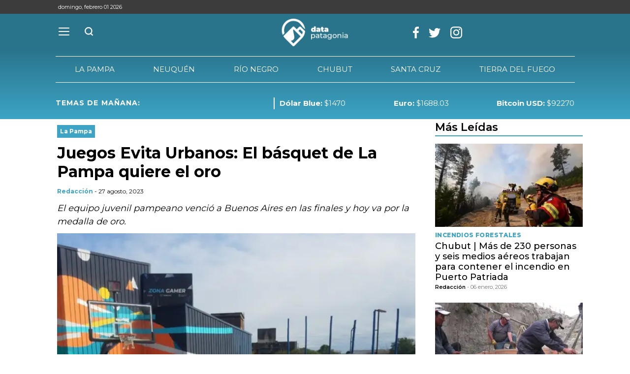

--- FILE ---
content_type: text/html; charset=utf-8
request_url: https://www.datapatagonia.com/la-pampa/juegos-evita-urbanos-el-basquet-de-la-pampa-quiere-el-oro-202382622410
body_size: 18811
content:
<!doctype html><html lang="es" ><head><meta charset="utf-8"><meta name="viewport" content="width=device-width, initial-scale=1, minimum-scale=1, user-scalable=yes"><link rel="preconnect" href="https://fonts.googleapis.com"><link rel="preconnect" href="https://fonts.gstatic.com" crossorigin><link rel="dns-prefetch" href="https://fonts.gstatic.com"><link as="script" crossorigin="anonymous" href="https://cdn.ampproject.org/v0.mjs" rel="modulepreload"><meta name="language" content="es"><meta name="robots" content="index, follow"><meta name="distribution" content="global"><meta name="rating" content="general"><meta itemprop="genre" content="News"><meta http-equiv="X-UA-Compatible" content="IE=edge"><meta http-equiv="Content-Type" content="text/html; charset=utf-8"><meta name="publisher" content="Data Patagonia"><meta itemprop="url" content="https://www.datapatagonia.com/la-pampa/juegos-evita-urbanos-el-basquet-de-la-pampa-quiere-el-oro-202382622410"><meta name="google-site-verification" content><meta name="twitter:site" content="@datapatagonia"><meta name="twitter:card" content="summary_large_image"><meta name="twitter:creator" content="@datapatagonia"><meta property="og:site_name" content="Data Patagonia"><meta property="fb:app_id" content="sin-setear"><meta property="fb:pages" content="sin-setear"><meta name="theme-color" content="#ffffff"><meta name="application-name" content="Data Patagonia"><meta name="apple-mobile-web-app-status-bar-style" content="black-translucent"><meta name="msapplication-TileImage" content="/static/favicons/ms-icon-144x144.png"><meta name="keywords" content="b&#xE1;squet,juegos evita,urbanos,juegos, evita, urbanos:, b&#xE1;squet, pampa, quiere"><meta name="news_keywords" content="b&#xE1;squet,juegos evita,urbanosjuegos, evita, urbanos:, b&#xE1;squet, pampa, quiere"><meta itemprop="keywords" content="b&#xE1;squet"><meta itemprop="keywords" content="juegos evita"><meta itemprop="keywords" content="urbanos"><meta itemprop="datePublished" content="2023-8-27"><meta itemprop="dateModified" content="2023-8-26"><meta itemprop="headline" content="Juegos Evita Urbanos: El b&#xE1;squet de La Pampa quiere el oro - Data Patagonia"><meta name="description" content="El equipo juvenil pampeano venci&#xF3; a Buenos Aires en las finales y hoy va por la medalla de oro."><meta name="author" content="Data Patagonia"><meta itemprop="author" content="Data Patagonia"><meta itemprop="name" content="Data Patagonia"><meta property="og:type" content="article"><meta property="og:title" content="Juegos Evita Urbanos: El b&#xE1;squet de La Pampa quiere el oro - Data Patagonia"><meta property="og:description" content="El equipo juvenil pampeano venci&#xF3; a Buenos Aires en las finales y hoy va por la medalla de oro."><meta property="og:image" content="https://pxcdn.datapatagonia.com/datapatagonia/082023/1693100512412.jpg?&amp;cw=600&amp;ch=365"><meta name="twitter:image" content="https://pxcdn.datapatagonia.com/datapatagonia/082023/1693100512412.jpg?&amp;cw=600&amp;ch=365"><meta name="twitter:title" content="Juegos Evita Urbanos: El b&#xE1;squet de La Pampa quiere el oro - Data Patagonia"><meta name="twitter:label1" content="Escrito por"><meta name="twitter:data1" content="Data Patagonia"><meta name="twitter:label2" content="Tiempo de lectura"><meta name="twitter:data2" content="1 minutos"><style amp-runtime i-amphtml-version="012601162341000">html{overflow-x:hidden!important}html.i-amphtml-fie{height:100%!important;width:100%!important}html:not([amp4ads]),html:not([amp4ads]) body{height:auto!important}html:not([amp4ads]) body{margin:0!important}body{-webkit-text-size-adjust:100%;-moz-text-size-adjust:100%;-ms-text-size-adjust:100%;text-size-adjust:100%}html.i-amphtml-singledoc.i-amphtml-embedded{-ms-touch-action:pan-y pinch-zoom;touch-action:pan-y pinch-zoom}html.i-amphtml-fie>body,html.i-amphtml-singledoc>body{overflow:visible!important}html.i-amphtml-fie:not(.i-amphtml-inabox)>body,html.i-amphtml-singledoc:not(.i-amphtml-inabox)>body{position:relative!important}html.i-amphtml-ios-embed-legacy>body{overflow-x:hidden!important;overflow-y:auto!important;position:absolute!important}html.i-amphtml-ios-embed{overflow-y:auto!important;position:static}#i-amphtml-wrapper{overflow-x:hidden!important;overflow-y:auto!important;position:absolute!important;top:0!important;left:0!important;right:0!important;bottom:0!important;margin:0!important;display:block!important}html.i-amphtml-ios-embed.i-amphtml-ios-overscroll,html.i-amphtml-ios-embed.i-amphtml-ios-overscroll>#i-amphtml-wrapper{-webkit-overflow-scrolling:touch!important}#i-amphtml-wrapper>body{position:relative!important;border-top:1px solid transparent!important}#i-amphtml-wrapper+body{visibility:visible}#i-amphtml-wrapper+body .i-amphtml-lightbox-element,#i-amphtml-wrapper+body[i-amphtml-lightbox]{visibility:hidden}#i-amphtml-wrapper+body[i-amphtml-lightbox] .i-amphtml-lightbox-element{visibility:visible}#i-amphtml-wrapper.i-amphtml-scroll-disabled,.i-amphtml-scroll-disabled{overflow-x:hidden!important;overflow-y:hidden!important}amp-instagram{padding:54px 0px 0px!important;background-color:#fff}amp-iframe iframe{box-sizing:border-box!important}[amp-access][amp-access-hide]{display:none}[subscriptions-dialog],body:not(.i-amphtml-subs-ready) [subscriptions-action],body:not(.i-amphtml-subs-ready) [subscriptions-section]{display:none!important}amp-experiment,amp-live-list>[update]{display:none}amp-list[resizable-children]>.i-amphtml-loading-container.amp-hidden{display:none!important}amp-list [fetch-error],amp-list[load-more] [load-more-button],amp-list[load-more] [load-more-end],amp-list[load-more] [load-more-failed],amp-list[load-more] [load-more-loading]{display:none}amp-list[diffable] div[role=list]{display:block}amp-story-page,amp-story[standalone]{min-height:1px!important;display:block!important;height:100%!important;margin:0!important;padding:0!important;overflow:hidden!important;width:100%!important}amp-story[standalone]{background-color:#000!important;position:relative!important}amp-story-page{background-color:#757575}amp-story .amp-active>div,amp-story .i-amphtml-loader-background{display:none!important}amp-story-page:not(:first-of-type):not([distance]):not([active]){transform:translateY(1000vh)!important}amp-autocomplete{position:relative!important;display:inline-block!important}amp-autocomplete>input,amp-autocomplete>textarea{padding:0.5rem;border:1px solid rgba(0,0,0,.33)}.i-amphtml-autocomplete-results,amp-autocomplete>input,amp-autocomplete>textarea{font-size:1rem;line-height:1.5rem}[amp-fx^=fly-in]{visibility:hidden}amp-script[nodom],amp-script[sandboxed]{position:fixed!important;top:0!important;width:1px!important;height:1px!important;overflow:hidden!important;visibility:hidden}
/*# sourceURL=/css/ampdoc.css*/[hidden]{display:none!important}.i-amphtml-element{display:inline-block}.i-amphtml-blurry-placeholder{transition:opacity 0.3s cubic-bezier(0.0,0.0,0.2,1)!important;pointer-events:none}[layout=nodisplay]:not(.i-amphtml-element){display:none!important}.i-amphtml-layout-fixed,[layout=fixed][width][height]:not(.i-amphtml-layout-fixed){display:inline-block;position:relative}.i-amphtml-layout-responsive,[layout=responsive][width][height]:not(.i-amphtml-layout-responsive),[width][height][heights]:not([layout]):not(.i-amphtml-layout-responsive),[width][height][sizes]:not(img):not([layout]):not(.i-amphtml-layout-responsive){display:block;position:relative}.i-amphtml-layout-intrinsic,[layout=intrinsic][width][height]:not(.i-amphtml-layout-intrinsic){display:inline-block;position:relative;max-width:100%}.i-amphtml-layout-intrinsic .i-amphtml-sizer{max-width:100%}.i-amphtml-intrinsic-sizer{max-width:100%;display:block!important}.i-amphtml-layout-container,.i-amphtml-layout-fixed-height,[layout=container],[layout=fixed-height][height]:not(.i-amphtml-layout-fixed-height){display:block;position:relative}.i-amphtml-layout-fill,.i-amphtml-layout-fill.i-amphtml-notbuilt,[layout=fill]:not(.i-amphtml-layout-fill),body noscript>*{display:block;overflow:hidden!important;position:absolute;top:0;left:0;bottom:0;right:0}body noscript>*{position:absolute!important;width:100%;height:100%;z-index:2}body noscript{display:inline!important}.i-amphtml-layout-flex-item,[layout=flex-item]:not(.i-amphtml-layout-flex-item){display:block;position:relative;-ms-flex:1 1 auto;flex:1 1 auto}.i-amphtml-layout-fluid{position:relative}.i-amphtml-layout-size-defined{overflow:hidden!important}.i-amphtml-layout-awaiting-size{position:absolute!important;top:auto!important;bottom:auto!important}i-amphtml-sizer{display:block!important}@supports (aspect-ratio:1/1){i-amphtml-sizer.i-amphtml-disable-ar{display:none!important}}.i-amphtml-blurry-placeholder,.i-amphtml-fill-content{display:block;height:0;max-height:100%;max-width:100%;min-height:100%;min-width:100%;width:0;margin:auto}.i-amphtml-layout-size-defined .i-amphtml-fill-content{position:absolute;top:0;left:0;bottom:0;right:0}.i-amphtml-replaced-content,.i-amphtml-screen-reader{padding:0!important;border:none!important}.i-amphtml-screen-reader{position:fixed!important;top:0px!important;left:0px!important;width:4px!important;height:4px!important;opacity:0!important;overflow:hidden!important;margin:0!important;display:block!important;visibility:visible!important}.i-amphtml-screen-reader~.i-amphtml-screen-reader{left:8px!important}.i-amphtml-screen-reader~.i-amphtml-screen-reader~.i-amphtml-screen-reader{left:12px!important}.i-amphtml-screen-reader~.i-amphtml-screen-reader~.i-amphtml-screen-reader~.i-amphtml-screen-reader{left:16px!important}.i-amphtml-unresolved{position:relative;overflow:hidden!important}.i-amphtml-select-disabled{-webkit-user-select:none!important;-ms-user-select:none!important;user-select:none!important}.i-amphtml-notbuilt,[layout]:not(.i-amphtml-element),[width][height][heights]:not([layout]):not(.i-amphtml-element),[width][height][sizes]:not(img):not([layout]):not(.i-amphtml-element){position:relative;overflow:hidden!important;color:transparent!important}.i-amphtml-notbuilt:not(.i-amphtml-layout-container)>*,[layout]:not([layout=container]):not(.i-amphtml-element)>*,[width][height][heights]:not([layout]):not(.i-amphtml-element)>*,[width][height][sizes]:not([layout]):not(.i-amphtml-element)>*{display:none}amp-img:not(.i-amphtml-element)[i-amphtml-ssr]>img.i-amphtml-fill-content{display:block}.i-amphtml-notbuilt:not(.i-amphtml-layout-container),[layout]:not([layout=container]):not(.i-amphtml-element),[width][height][heights]:not([layout]):not(.i-amphtml-element),[width][height][sizes]:not(img):not([layout]):not(.i-amphtml-element){color:transparent!important;line-height:0!important}.i-amphtml-ghost{visibility:hidden!important}.i-amphtml-element>[placeholder],[layout]:not(.i-amphtml-element)>[placeholder],[width][height][heights]:not([layout]):not(.i-amphtml-element)>[placeholder],[width][height][sizes]:not([layout]):not(.i-amphtml-element)>[placeholder]{display:block;line-height:normal}.i-amphtml-element>[placeholder].amp-hidden,.i-amphtml-element>[placeholder].hidden{visibility:hidden}.i-amphtml-element:not(.amp-notsupported)>[fallback],.i-amphtml-layout-container>[placeholder].amp-hidden,.i-amphtml-layout-container>[placeholder].hidden{display:none}.i-amphtml-layout-size-defined>[fallback],.i-amphtml-layout-size-defined>[placeholder]{position:absolute!important;top:0!important;left:0!important;right:0!important;bottom:0!important;z-index:1}amp-img[i-amphtml-ssr]:not(.i-amphtml-element)>[placeholder]{z-index:auto}.i-amphtml-notbuilt>[placeholder]{display:block!important}.i-amphtml-hidden-by-media-query{display:none!important}.i-amphtml-element-error{background:red!important;color:#fff!important;position:relative!important}.i-amphtml-element-error:before{content:attr(error-message)}i-amp-scroll-container,i-amphtml-scroll-container{position:absolute;top:0;left:0;right:0;bottom:0;display:block}i-amp-scroll-container.amp-active,i-amphtml-scroll-container.amp-active{overflow:auto;-webkit-overflow-scrolling:touch}.i-amphtml-loading-container{display:block!important;pointer-events:none;z-index:1}.i-amphtml-notbuilt>.i-amphtml-loading-container{display:block!important}.i-amphtml-loading-container.amp-hidden{visibility:hidden}.i-amphtml-element>[overflow]{cursor:pointer;position:relative;z-index:2;visibility:hidden;display:initial;line-height:normal}.i-amphtml-layout-size-defined>[overflow]{position:absolute}.i-amphtml-element>[overflow].amp-visible{visibility:visible}template{display:none!important}.amp-border-box,.amp-border-box *,.amp-border-box :after,.amp-border-box :before{box-sizing:border-box}amp-pixel{display:none!important}amp-analytics,amp-auto-ads,amp-story-auto-ads{position:fixed!important;top:0!important;width:1px!important;height:1px!important;overflow:hidden!important;visibility:hidden}amp-story{visibility:hidden!important}html.i-amphtml-fie>amp-analytics{position:initial!important}[visible-when-invalid]:not(.visible),form [submit-error],form [submit-success],form [submitting]{display:none}amp-accordion{display:block!important}@media (min-width:1px){:where(amp-accordion>section)>:first-child{margin:0;background-color:#efefef;padding-right:20px;border:1px solid #dfdfdf}:where(amp-accordion>section)>:last-child{margin:0}}amp-accordion>section{float:none!important}amp-accordion>section>*{float:none!important;display:block!important;overflow:hidden!important;position:relative!important}amp-accordion,amp-accordion>section{margin:0}amp-accordion:not(.i-amphtml-built)>section>:last-child{display:none!important}amp-accordion:not(.i-amphtml-built)>section[expanded]>:last-child{display:block!important}
/*# sourceURL=/css/ampshared.css*/</style><script data-auto async src="https://cdn.ampproject.org/v0.mjs" type="module" crossorigin="anonymous"></script><script async nomodule src="https://cdn.ampproject.org/v0.js"></script><script async custom-element="amp-ad" src="https://cdn.ampproject.org/v0/amp-ad-0.1.mjs" type="module" crossorigin="anonymous"></script><script async nomodule src="https://cdn.ampproject.org/v0/amp-ad-0.1.js" custom-element="amp-ad"></script><script async src="https://cdn.ampproject.org/v0/amp-analytics-0.1.mjs" custom-element="amp-analytics" type="module" crossorigin="anonymous"></script><script async nomodule src="https://cdn.ampproject.org/v0/amp-analytics-0.1.js" custom-element="amp-analytics"></script><script async src="https://cdn.ampproject.org/v0/amp-carousel-0.2.mjs" custom-element="amp-carousel" type="module" crossorigin="anonymous"></script><script async nomodule src="https://cdn.ampproject.org/v0/amp-carousel-0.2.js" custom-element="amp-carousel"></script><script async src="https://cdn.ampproject.org/v0/amp-facebook-0.1.mjs" custom-element="amp-facebook" type="module" crossorigin="anonymous"></script><script async nomodule src="https://cdn.ampproject.org/v0/amp-facebook-0.1.js" custom-element="amp-facebook"></script><script async custom-element="amp-facebook-comments" src="https://cdn.ampproject.org/v0/amp-facebook-comments-0.1.mjs" type="module" crossorigin="anonymous"></script><script async nomodule src="https://cdn.ampproject.org/v0/amp-facebook-comments-0.1.js" custom-element="amp-facebook-comments"></script><script async src="https://cdn.ampproject.org/v0/amp-form-0.1.mjs" custom-element="amp-form" type="module" crossorigin="anonymous"></script><script async nomodule src="https://cdn.ampproject.org/v0/amp-form-0.1.js" custom-element="amp-form"></script><script async src="https://cdn.ampproject.org/v0/amp-sidebar-0.1.mjs" custom-element="amp-sidebar" type="module" crossorigin="anonymous"></script><script async nomodule src="https://cdn.ampproject.org/v0/amp-sidebar-0.1.js" custom-element="amp-sidebar"></script><script async src="https://cdn.ampproject.org/v0/amp-social-share-0.1.mjs" custom-element="amp-social-share" type="module" crossorigin="anonymous"></script><script async nomodule src="https://cdn.ampproject.org/v0/amp-social-share-0.1.js" custom-element="amp-social-share"></script><link rel="shortcut icon" href="/static/favicons/favicon-16x16.png"><link rel="icon" type="image/png" sizes="36x36" href="/static/favicons/android-icon-36x36.png"><link rel="icon" type="image/png" sizes="48x48" href="/static/favicons/android-icon-48x48.png"><link rel="icon" type="image/png" sizes="72x72" href="/static/favicons/android-icon-72x72.png"><link rel="icon" type="image/png" sizes="96x96" href="/static/favicons/android-icon-96x96.png"><link rel="icon" type="image/png" sizes="144x144" href="/static/favicons/android-icon-144x144.png"><link rel="icon" type="image/png" sizes="192x192" href="/static/favicons/android-icon-192x192.png"><link href="https://fonts.googleapis.com/css2?family=Anton&amp;family=Montserrat:wght@100;200;300;400;500;600;700;800;900&amp;family=Roboto:wght@100;300;400;500;700;900&amp;family=Rubik:wght@300;400;500;600;700;800;900&amp;display=swap" rel="stylesheet"><script class="borrarScript"></script><script type="application/ld+json">{"@context":"https://schema.org","@graph":[{"@type":"Organization","@id":"https://www.datapatagonia.com/#organization","name":"Data Patagonia","url":"https://www.datapatagonia.com/","logo":{"@type":"ImageObject","@id":"https://www.datapatagonia.com/#logo","inLanguage":"es","url":"https://www.datapatagonia.com/img/datos-estructurados/logo-amp-js3.png","contentUrl":"https://www.datapatagonia.com/img/datos-estructurados/logo-amp-js3.png","width":600,"height":60,"caption":"Data Patagonia"},"image":{"@id":"https://www.datapatagonia.com/#logo"}},{"@type":"WebSite","@id":"https://www.datapatagonia.com/#website","url":"https://www.datapatagonia.com/","name":"Noticias – Data Patagonia","description":"La información de la provincia en un solo lugar. Somos Data Patagonia","publisher":{"@type":"NewsMediaOrganization","name":"Data Patagonia","logo":{"@type":"ImageObject","url":"https://www.datapatagonia.com/img/datos-estructurados/logo-amp-js3.png","width":600,"height":60}},"potentialAction":[{"@type":"SearchAction","target":{"@type":"EntryPoint","urlTemplate":"https://www.datapatagonia.com/buscar/{search_term_string}"},"query-input":"required name=search_term_string"}],"inLanguage":"es"},{"@type":"ImageObject","inLanguage":"es","url":"https://pxcdn.datapatagonia.com/datapatagonia/082023/1693100512412.jpg?cw=1200\u0026ch=929","contentUrl":"https://pxcdn.datapatagonia.com/datapatagonia/082023/1693100512412.jpg?cw=1200\u0026ch=929","width":1200,"height":929},{"@type":"WebPage","@id":"https://www.datapatagonia.com/la-pampa/juegos-evita-urbanos-el-basquet-de-la-pampa-quiere-el-oro-202382622410/#webpage","url":"https://www.datapatagonia.com/la-pampa/juegos-evita-urbanos-el-basquet-de-la-pampa-quiere-el-oro-202382622410/","name":"Juegos Evita Urbanos: El básquet de La Pampa quiere el oro","isPartOf":{"@id":"https://www.datapatagonia.com/#website"},"primaryImageOfPage":{"@id":"https://www.datapatagonia.com/la-pampa/juegos-evita-urbanos-el-basquet-de-la-pampa-quiere-el-oro-202382622410/#primaryimage"},"datePublished":"2021-11-30T16:30:56+00:00","dateModified":"2021-11-30T16:43:11+00:00","description":"","breadcrumb":{"@id":"https://www.datapatagonia.com/la-pampa/juegos-evita-urbanos-el-basquet-de-la-pampa-quiere-el-oro-202382622410/#breadcrumb"},"inLanguage":"es","potentialAction":[{"@type":"ReadAction","target":["https://www.datapatagonia.com/la-pampa/juegos-evita-urbanos-el-basquet-de-la-pampa-quiere-el-oro-202382622410/"]}]},{"@context":"https://schema.org","@type":"BreadcrumbList","@id":"https://www.datapatagonia.com/la-pampa/juegos-evita-urbanos-el-basquet-de-la-pampa-quiere-el-oro-202382622410/#breadcrumb","itemListElement":[{"@type":"ListItem","position":1,"name":"la-pampa","item":"https://www.datapatagonia.com/la-pampa"},{"@type":"ListItem","position":2,"name":"Deportes","item":"https://www.datapatagonia.com/la-pampa/deportes"}]},{"@type":"NewsArticle","@id":"https://www.datapatagonia.com/la-pampa/juegos-evita-urbanos-el-basquet-de-la-pampa-quiere-el-oro-202382622410/#article","isPartOf":{"@id":"https://www.datapatagonia.com/la-pampa/juegos-evita-urbanos-el-basquet-de-la-pampa-quiere-el-oro-202382622410/#webpage"},"author":{"@type":"Organization","name":"Data Patagonia","url":"https://www.datapatagonia.com"},"headline":"Juegos Evita Urbanos: El básquet de La Pampa quiere el oro","alternativeHeadline":"La Pampa","datePublished":"2023-08-27T04:00:00.000Z","dateModified":"2023-08-27T01:46:55.695Z","mainEntityOfPage":{"@id":"https://www.datapatagonia.com/la-pampa/juegos-evita-urbanos-el-basquet-de-la-pampa-quiere-el-oro-202382622410/#webpage"},"publisher":{"@id":"https://www.datapatagonia.com/#organization"},"image":{"@id":"https://www.datapatagonia.com/la-pampa/juegos-evita-urbanos-el-basquet-de-la-pampa-quiere-el-oro-202382622410/#primaryimage"},"thumbnailUrl":"https://pxcdn.datapatagonia.com/datapatagonia/082023/1693100512412.jpg?cw=1200\u0026ch=929","keywords":["la-pampa"],"articleSection":"La Pampa","inLanguage":"es"}]}</script><style amp-custom>abbr,article,aside,audio,b,caption,cite,del,dfn,div,dt,em,fieldset,figure,footer,form,header,html,i,iframe,ins,kbd,label,legend,li,main,mark,menu,nav,object,pre,q,samp,section,small,span,strong,table,tbody,td,tfoot,th,thead,time,tr,var,video{margin:0;padding:0;border:0;outline:0;vertical-align:baseline;background:0 0}address,blockquote,dd,dl,h1,h2,h3,h4,h5,h6,p{padding:0;border:0;outline:0;vertical-align:baseline;background:0 0}body,code,img,ol,sub,sup,ul{border:0;outline:0;background:0 0}body,code,ol,ul{vertical-align:baseline}img,sub,sup{margin:0;padding:0}article,aside,details,figcaption,figure,footer,header,hr,main,menu,nav,summary{display:block}*,:after,:before{-webkit-box-sizing:border-box;-moz-box-sizing:border-box;-ms-box-sizing:border-box;-o-box-sizing:border-box}:after,:before{box-sizing:border-box}img{max-width:100%;border-width:0;vertical-align:middle;-ms-interpolation-mode:bicubic;object-fit:cover}a{color:inherit;font-size:inherit;font-weight:inherit}h1.altheader,h2.altheader,h3.altheader,h4.altheader,h5.altheader,h6.altheader{color:#3c3b3c;text-transform:uppercase;display:block}blockquote p,small{font-size:fs(x-small);color:#3c3b3c}code,li ol,li ul{margin:0}blockquote{padding-left:60px;border-left:2px solid #f2f2f2;font-family:Montserrat,sans-serif}blockquote p{font-size:fs(small);line-height:1.5}q{quotes:none}blockquote p:after,blockquote p:before,q:after,q:before{content:""}blockquote,cite{font-style:normal}address,blockquote,dd,dl,p{margin:0 0 1.5}b,dt,strong{font-weight:700}.dl-horizontal dt{float:left;clear:left;width:20.25%;text-align:right}.dl-horizontal dd{margin-left:22.78%}abbr[title]{border-bottom:1px dotted #f2f2f2;cursor:help}blockquote p,dfn,q{font-style:italic}ins,mark{color:#4d4d4d}a,ins{text-decoration:none}ins{background-color:#fff}mark{background-color:#ff0}hr{clear:both;margin:1.5 0;padding:0;height:1px;border:0;border-top:1px solid #f2f2f2}.font-x-small{font-size:.6rem}.font-small{font-size:.8rem}.container-spot .mediakit p span,.font-normal{font-size:1rem}.font-big{font-size:1.5rem}.font-huge{font-size:2rem}amp-img.contain img{object-fit:contain}amp-selector[role=tablist].tabs-with-selector{display:flex}amp-selector[role=tablist].tabs-with-selector [role=tab][selected]{outline:0;border-bottom:2px solid #3da4c5}amp-selector[role=tablist].tabs-with-selector [role=tab]{width:100%;text-align:center;padding:.5rem}amp-selector.tabpanels [role=tabpanel]{display:none;padding:2rem}amp-selector.tabpanels [role=tabpanel][selected]{outline:0;display:block}amp-selector[role=tablist] [role=tab][selected]+[role=tabpanel],section{display:block}amp-social-share{width:22px;height:22px}amp-social-share.rounded{border-radius:8px;background-size:60%;background-color:#000}amp-carousel{margin:15px 0}.amp-form-submit-success{color:#5bb75b}.amp-form-submit-error{color:#da4f49}a,a:hover,a:visited{color:color-brand(color-brand)}a:hover{text-decoration:underline}a:focus{outline:thin dotted;color:color-brand(color-brand)}a:active,a:hover{outline:0}h1,h2,h3,h4,h5,h6{margin:0;font-family:Montserrat,sans-serif;font-weight:400;color:inherit;text-rendering:optimizelegibility}.h1,h1{margin-bottom:0;font-size:2.5rem;line-height:1.5}.h2,.h3,.h4,.h5,.h6,h2,h3,h4,h5,h6{margin-bottom:0;font-size:2.4rem;line-height:1.5}.h3,.h4,.h5,.h6,h3,h4,h5,h6{font-size:2.1rem}.h4,.h5,.h6,h4,h5,h6{font-size:1.8rem}.h5,.h6,h5,h6{font-size:1.6rem}.h6,h6{font-size:1.4rem}address,dl,ol,p,ul{line-height:1.5}ol,ul{margin:0 0 1.5}ol{padding:0 0 0 60px}address,dd,dl,p{margin-bottom:1.5}code,kbd,pre,samp{font-family:Montserrat,monospace;font-size:fs(small);line-height:1.5}code{background-color:#f5f2f0;padding:.1em .3em;border-radius:3px}pre{white-space:pre-wrap;word-wrap:break-word}sub,sup{position:relative;font-size:fs(x-small);line-height:0;vertical-align:1.5}sup{top:-.5em}sub{bottom:-.25em}.intro{font-weight:700}.hamburger{padding:0;display:inline-block;cursor:pointer;transition-property:opacity,filter;transition-duration:.15s;transition-timing-function:linear;font:inherit;color:inherit;text-transform:none;background-color:transparent;border:0;margin:0;overflow:visible}.hamburger-box{width:21px;height:16px;display:inline-block;position:relative}.hamburger-box:hover .hamburger-inner,.hamburger-box:hover .hamburger-inner:after,.hamburger-box:hover .hamburger-inner:before{background-color:#3da4c5}.hamburger-inner{display:block;top:50%;margin-top:-1px;width:21px}.hamburger-inner,.hamburger-inner:after,.hamburger-inner:before{height:2px;background-color:#00f;border-radius:10px;position:absolute;transition-property:transform;transition-duration:.15s;transition-timing-function:ease}.hamburger-inner:after{width:21px}.hamburger-inner:after,.hamburger-inner:before{content:"";display:block}.hamburger-inner:before{top:-7px;width:21px}.hamburger-inner:after{bottom:-7px}.hamburger--slider .hamburger-inner{top:1px}.hamburger--slider .hamburger-inner:before{top:7px;transition-property:transform,opacity;transition-timing-function:ease;transition-duration:.15s}.hamburger--slider .hamburger-inner:after{top:14px}.hamburger--slider.is-active .hamburger-inner{transform:translate3d(0,7px,0) rotate(45deg)}.hamburger--slider.is-active .hamburger-inner:before{transform:rotate(-45deg) translate3d(-3px,-5px,0);opacity:0}.hamburger--slider.is-active .hamburger-inner:after{transform:translate3d(0,-14px,0) rotate(-90deg)}*{box-sizing:border-box}.columns{position:relative;display:-webkit-flex;align-items:flex-start;display:flex;-webkit-backface-visibility:hidden;backface-visibility:hidden;-webkit-flex-flow:row wrap;flex-flow:row wrap;width:100%}.nowrap{-webkit-flex-wrap:nowrap;flex-wrap:nowrap}.wrap-reverse{-webkit-flex-wrap:wrap-reverse;flex-wrap:wrap-reverse}.justify-start{-webkit-justify-content:flex-start;justify-content:flex-start}.justify-end{-webkit-justify-content:flex-end;justify-content:flex-end}.justify-center{-webkit-justify-content:center;justify-content:center}.justify-space{-webkit-justify-content:space-between;justify-content:space-between}.justify-around{-webkit-justify-content:space-around;justify-content:space-around}.reverse{-webkit-flex-direction:row-reverse;flex-direction:row-reverse}.vertical,.vertical.reverse{-webkit-flex-direction:column;flex-direction:column;-webkit-flex-wrap:nowrap;flex-wrap:nowrap}.vertical.reverse{-webkit-flex-direction:column-reverse;flex-direction:column-reverse}.align-top{-webkit-align-items:flex-start;align-items:flex-start;-webkit-align-self:flex-start;align-self:flex-start}.align-bottom{-webkit-align-items:flex-end;align-items:flex-end;-webkit-align-self:flex-end;align-self:flex-end}.align-center{-webkit-align-items:center;align-items:center;-webkit-align-self:center;align-self:center}.align-baseline{-webkit-align-items:baseline;align-items:baseline}.align-stretch{-webkit-align-items:stretch;align-items:stretch}[class*=" item"],[class^=item]{display:block;flex-basis:0;flex-shrink:0;flex-grow:1;align-items:flex-start;min-height:0;min-width:0;padding:10px}.item.flex{display:block;width:100%;flex-basis:100%;padding:0;margin:0}@media (min-width:64em){.item.flex{flex-basis:0;display:flex}}.item.is-body{flex-basis:100%;padding:18px 0}@media (min-width:64em){.item.is-body{padding:18px 10px;max-width:calc(100% - $columna-fija);flex-basis:0}}.item.is-narrow{flex-basis:100%}@media (min-width:64em){.item.is-narrow{flex:none}}.item.is-narrow .box{padding:0;width:100%}@media (min-width:64em){.item.is-narrow .box{width:320px;margin:0 10px}}.item.clear{margin:0;padding:0}.item.is-1{flex-basis:100%}@media (min-width:48em){.item.is-1{flex:0 0 8.33333%}}.item.is-2{flex-basis:100%}@media (min-width:48em){.item.is-2{flex:0 0 16.66667%}}.item.is-3{flex-basis:100%}@media (min-width:48em){.item.is-3{flex:0 0 25%}}.item.is-4{flex-basis:100%}@media (min-width:48em){.item.is-4{flex:0 0 33.33333%}}.item.is-5{flex-basis:100%}@media (min-width:48em){.item.is-5{flex:0 0 41.66667%}}.item.is-6{flex-basis:100%}@media (min-width:48em){.item.is-6{flex:0 0 50%}}.item.is-7{flex-basis:100%}@media (min-width:48em){.item.is-7{flex:0 0 58.33333%}}.item.is-8{flex-basis:100%}@media (min-width:48em){.item.is-8{flex:0 0 66.66667%}}.item.is-9{flex-basis:100%}@media (min-width:48em){.item.is-9{flex:0 0 75%}}.item.is-10{flex-basis:100%}@media (min-width:48em){.item.is-10{flex:0 0 83.33333%}}.item.is-11{flex-basis:100%}@media (min-width:48em){.item.is-11{flex:0 0 91.66667%}}.item.is-12{flex-basis:100%}@media (min-width:48em){.item.is-12{flex:0 0 100%}}.has-margin-top-0{margin-top:0}.has-padding-top-0{padding-top:0}.has-margin-left-0{margin-left:0}.has-padding-left-0{padding-left:0}.has-margin-bottom-0{margin-bottom:0}.has-padding-bottom-0{padding-bottom:0}.has-margin-right-0{margin-right:0}.has-padding-right-0{padding-right:0}.nav__items{list-style:none;padding:0;margin:0;position:relative;background-color:transparent;text-align:center}.nav__item,.nav__item--link{position:relative;display:inline-block}.nav__item--link{display:block;color:#d9d9d9;padding:10px 6px;z-index:2;text-decoration:none;font-size:13px;background-color:transparent;transition:background-color .25s ease}.nav__item--link:focus,.nav__item--link:hover{background-color:transparent;color:#fff}.nav__item--dropeable{display:flex;flex-direction:column}.header-desktop .subheader .buscador form,.header-mobile .buscador form,.header-ppal__controls .buscador form,.nav__item--dropeable .nav__item--droper{display:flex}.nav__item--dropeable .nav__item--link{flex-grow:1}.nav__item--dropeable:focus-within .nav__item--drop .nav__item--link,.nav__item--dropeable:focus .nav__item--drop .nav__item--link,.nav__item--dropeable:hover .nav__item--drop .nav__item--link{color:#000}.nav__item--drop{left:0;top:100%;text-align:left;opacity:0;transform:translateY(-20px);height:1px;min-width:100%;transition:transform .2s ease-in-out,opacity .1s ease-out;overflow:hidden;z-index:1;background-color:#f3f3f3;border:1px solid #333;border-top:0}@media (min-width:64em){.nav__item--drop{position:absolute}}.nav__item--drop .nav__item--link{background-color:#f3f3f3;padding:7.5px 15px;white-space:nowrap;font-size:12px;line-height:16px;font-weight:400}.nav__item--drop .nav__item--link:focus,.nav__item--drop .nav__item--link:hover{background-color:#fff}.nav__item--drop:focus-within .nav__item--link{color:#000}.nav__item--drop:focus-within,.nav__item--link:focus+.nav__item--drop,.nav__item:hover .nav__item--drop{opacity:1;transform:translateY(0);height:auto;z-index:1}html{background:#fff;font-size:16px;-webkit-overflow-scrolling:touch;-webkit-tap-highlight-color:transparent;-webkit-text-size-adjust:100%;-ms-text-size-adjust:100%}body{margin:0;padding:0;width:100%;font-family:Montserrat,sans-serif;line-height:1.5;color:#4d4d4d;position:relative;background-color:#fff}button{cursor:pointer}a,button{outline:0}a:active,a:focus,a:hover,button:active,button:focus,button:hover{text-decoration:none}ul{padding:0;list-style:none}.icon{display:inline-block;stroke-width:0;stroke:currentColor;fill:currentColor;vertical-align:middle}.img--circle{border-radius:100%}.container{flex-grow:1;margin:0 auto;position:relative;width:100%;max-width:1164px;display:flex;flex-wrap:wrap;color:#000;padding:0}.container .preview-nota{max-width:500px;margin:auto}#sitio{position:relative;background-color:#fff}.scrollToTop,amp-sticky-ad{padding:0}.container-mobile{padding-left:10px;padding-right:10px}@media (min-width:64em){.container-mobile{padding:0}}.home__side{min-width:330px;max-width:330px;padding:0 15px}.home__body{width:100%;max-width:1088px;margin:0 auto 15px}.home__desktop{display:flex;justify-content:space-between}@media (min-width:64em){.home__mobile{display:none}}.footer__logo--registrado p,.header-mobile .subheader__carrousel amp-carousel,.header-ppal .subheader__carrousel amp-carousel,.ul-social{margin:0}.ul-social__item{display:inline-block;margin:0 5px}.ul-social--sidebar{padding:15px}.ul-social.ul-social--footer{padding:0 0 0 15px;margin:0;width:auto;justify-content:end}@media (min-width:48em){.ul-social.ul-social--footer{width:100%}}.div-sticky{position:sticky;top:81px}.bloque-titulo{padding:0 20px}.bloque-titulo__container{color:#2e2e2e;width:100%;position:relative;display:flex;align-items:center;overflow:hidden}.bloque-titulo__container:before{content:"";display:block;height:4px;position:absolute;top:50%;margin-top:-2px;width:100%;background:#3da4c5}.bloque-titulo__link{position:relative;font-family:Montserrat,sans-serif;font-size:1.0625rem;font-weight:500;text-transform:uppercase;background:#fff;padding-right:20px}@media (min-width:64em){.bloque-titulo{margin:0 0 10px}.bloque-titulo__link{margin:0;font-size:1.5rem}}.zoom{transition:.1s}.zoom:hover{transform:scale(1.05)}.container-spot{max-width:970px;width:100%;margin:auto;padding:10px 0;text-align:center}.container-spot .mediakit{display:flex;flex-wrap:wrap;align-items:center;justify-content:center;flex-direction:column}.container-spot .mediakit p{font-size:1.125rem;width:100%;text-align:center}.container-spot .mediakit.ocupado{border:1px dashed red}.container-spot .mediakit.ocupado p{color:red}.container-spot .mediakit.libre{border:1px dashed green}.container-spot .mediakit.libre p{color:green}.container-spot.AMP_Zocalo,.container-spot.AMP_Zocalo_Notapage{max-width:100%;padding:0}.container-spot.AMP_P1{padding-bottom:0}.box .container-spot{padding-top:0}.desktop{display:none}@media (min-width:64em){.mobile{display:none}.desktop{display:block}}.header-ppal{background:linear-gradient(180deg,#29738b 40%,#3da4c5 100%,rgba(47,102,53,0) 0);font-family:Montserrat,sans-serif;position:relative;z-index:10;width:100vw}.header-ppal__fecha{background:#3c3c3c}.header-ppal__fecha .container.columns{max-width:1075px}.header-ppal__fecha .info{display:flex;flex-direction:row;padding:6px 15px;justify-content:end}.header-ppal__fecha .info__fecha{font-size:.6875rem;color:#fff;text-transform:lowercase}.header-ppal .first-block{align-items:center}.header-ppal__container{align-items:center;max-width:1075px;margin:auto}.header-ppal__controls{display:flex;align-items:center}.header-ppal__controls .hamburger-container{margin-right:20px}.header-mobile .hamburger-container button,.header-ppal__controls .hamburger-container button{background-color:transparent;border:0}.header-ppal__controls .hamburger-container .hamburger-inner{margin-top:0;width:22px;background-color:#fff}.header-ppal__controls .hamburger-container .hamburger-inner:after,.header-ppal__controls .hamburger-container .hamburger-inner:before{width:22px;background-color:#fff}.header-ppal__controls .buscador{flex-basis:90%;display:flex;justify-content:start;position:relative}.header-ppal__controls .buscador-button{border:0;background:0 0;outline:0}.header-ppal__controls .buscador-button .icon-buscador{vertical-align:bottom}.header-ppal__controls .buscador-button .search__icon{fill:#3da4c5}.header-desktop .subheader .buscador-button .search__icon circle,.header-desktop .subheader .buscador-button .search__icon path,.header-ppal__controls .buscador-button .search__icon circle,.header-ppal__controls .buscador-button .search__icon path{stroke:#000}.header-ppal__controls .buscador-input{display:none;position:relative}.header-desktop .subheader .buscador input[type=search]::-webkit-search-cancel-button,.header-ppal__controls .buscador input[type=search]::-webkit-search-cancel-button{-webkit-appearance:none}.header-ppal__controls .buscador:focus-within .buscador-button{padding:0}.header-desktop .subheader .buscador:focus-within .buscador-button .search__icon,.header-ppal__controls .buscador:focus-within .buscador-button .search__icon{display:none}.header-ppal__controls .buscador:focus-within .buscador-input{position:absolute;left:0;top:0;bottom:0;display:block;border:0;color:#fff;font-weight:600;line-height:1.2;width:100%;border-radius:4px;height:33px;font-size:16px;padding:9px 14px;margin:auto;z-index:2;background:rgba(0,0,0,.25098039215686274)}.header-desktop .subheader .buscador:focus-within .buscador-input::placeholder,.header-ppal__controls .buscador:focus-within .buscador-input::placeholder{color:#fff;opacity:1}.header-desktop .subheader .buscador:focus-within .buscador-input:focus-visible,.header-ppal__controls .buscador:focus-within .buscador-input:focus-visible{border:0;background:rgba(0,0,0,.25098039215686274);outline:transparent}.header-ppal__logo{display:block}.header-ppal__logo amp-img{margin:auto;max-width:265px}.header-ppal__redes{display:flex;justify-content:end;align-items:center}.header-ppal__redes a{margin:0 10px}.footer__dataRedes--redes amp-img,.footer__dataSitio--redes amp-img,.header-ppal__redes amp-img{width:24px}.header-ppal__redes .facebook{width:12px}.header-ppal__secciones .secciones-list{display:flex;justify-content:space-around;align-items:center;margin:0;padding:15px 0;border-color:#fff;border-style:solid;border-width:1px 0}.header-ppal__secciones .secciones-list--item{color:#fff;text-transform:uppercase;font-size:15px}.header-ppal .subheader{display:flex;align-items:center;margin:10px 0}.header-ppal .subheader .separador{height:24px;border:.5px solid #fff;background:#fff;display:inline-block;margin:0 10px}.header-ppal .subheader .temasDeHoy__tema{animation:title 18s linear infinite}.header-ppal .subheader .temasDeHoy__tema-link{font-size:.8125rem;margin:0 40px;text-transform:uppercase;letter-spacing:.05em;color:#fff}.header-ppal .subheader__carrousel{display:flex;align-items:center;overflow:hidden;flex-basis:42%}.header-mobile .subheader__carrousel amp-carousel>div>div,.header-ppal .subheader__carrousel amp-carousel>div>div{overflow:hidden}.header-ppal .subheader__carrousel .amp-carousel-button{display:none}.header-ppal .subheader__carrousel--titulo{margin:0 10px 0 0;color:#fff;letter-spacing:.08em;font-size:14px;font-weight:700;white-space:nowrap;text-transform:uppercase}.header-ppal .subheader .cotizaciones{flex-basis:58%}.header-ppal .subheader .cotizaciones__list{display:flex;width:100%;justify-content:space-between;align-items:center;color:#fff;margin:0}.header-ppal .subheader .cotizaciones__list--item{font-size:.9375rem;margin:0}.header-mobile{position:sticky;width:100vw;top:0;z-index:99999;font-family:Montserrat,sans-serif;background:linear-gradient(180deg,#29738b 40%,#3da4c5 100%,rgba(47,102,53,0) 0)}.header-mobile .container{align-items:center}.header-mobile .container .is-3{flex-basis:25%}.header-mobile .container .is-6{flex-basis:50%}.header-mobile .hr__header{flex-basis:100%;border:0;border-top:2px solid #fff;margin:5px 10px 2px}.header-mobile .hamburger-container{margin-right:20px}.header-mobile .hamburger-container .hamburger-inner{margin-top:0;width:22px;background-color:#fff}.header-mobile .hamburger-container .hamburger-inner:after,.header-mobile .hamburger-container .hamburger-inner:before{width:22px;background-color:#fff}.header-mobile .buscador{display:flex;justify-content:end}.header-mobile .buscador-button{border:0;background:0 0;outline:0}.header-desktop .subheader .buscador-button .icon-buscador,.header-mobile .buscador-button .icon-buscador{vertical-align:bottom}.header-mobile .buscador-button .search__icon{fill:#222}.header-mobile .buscador-input,.header-mobile .subheader__carrousel .amp-carousel-button{display:none}.header-mobile .subheader{display:flex;align-items:center}.header-mobile .subheader__carrousel{display:flex;align-items:center;overflow:hidden;flex-basis:100%}.header-mobile .subheader__carrousel--titulo{margin:0 10px 0 0;color:#fff;letter-spacing:.08em;font-size:14px;font-weight:700;white-space:nowrap;text-transform:uppercase}.header-mobile .subheader .cotizaciones{flex-basis:100%}.header-mobile .subheader .cotizaciones__list{display:flex;width:100%;justify-content:space-between;align-items:center;color:#fff;margin:0;animation:title 18s linear infinite}.header-mobile .subheader .cotizaciones__list--item{font-size:.9375rem;margin:0;padding:0 20px}@media (min-width:64em){.header-mobile{display:none}}.header-desktop{display:none;width:100vw;z-index:z(over-on);font-family:Montserrat,sans-serif;flex-direction:column;background:#3c3b3c}.header-desktop.sticky{position:sticky;width:100%;top:-1px;margin:-60px 0 0;z-index:9}.header-desktop .container{padding:0;margin:auto}.header-desktop .allBackground{background:linear-gradient(180deg,#29738b 40%,#3da4c5 100%,rgba(47,102,53,0) 0);max-width:inherit}.header-desktop .allBackground .is-12{max-width:1100px;margin:0 auto}.header-desktop .info{display:flex;flex-direction:row;padding:6px 15px;justify-content:end}.header-desktop .info__fecha{font-size:.6875rem;color:#fff}.header-desktop .logo-bloque{position:relative}.header-desktop .subheader{position:relative;display:flex;flex-direction:row;padding:4px 20px}.header-desktop .subheader .logo-header{display:block;margin:auto}.header-desktop .subheader .logo-header amp-img{width:180px}.header-desktop .subheader .secciones{flex-basis:80%;align-items:center;display:flex;padding-bottom:3px}.header-desktop .subheader .secciones-list{display:flex;flex-direction:row;flex-wrap:wrap;justify-content:start;color:#fff;font-weight:700;font-size:.6875rem}.header-desktop .subheader .secciones-list--item{padding:0 8px;text-transform:uppercase}.header-desktop .subheader .buscador{flex-basis:20%;display:flex;justify-content:end}.header-desktop .subheader .buscador-button{border:0;background:0 0;outline:0}.header-desktop .subheader .buscador-button .search__icon{fill:#3da4c5}.header-desktop .subheader .buscador-input{display:none;position:relative}.header-desktop .subheader .buscador:focus-within .buscador-button{padding:0}.header-desktop .subheader .buscador:focus-within .buscador-input{position:absolute;right:20px;top:0;bottom:0;display:block;border:0;color:#fff;font-weight:600;line-height:1.2;width:30%;border-radius:4px;height:33px;font-size:16px;padding:9px 14px;margin:auto;z-index:2;background:rgba(0,0,0,.25098039215686274)}@media (min-width:64em){.header-desktop{display:flex}.header-desktop .subheader .secciones-list{font-size:.875rem}.header-desktop .subheader .secciones-list--item{padding:0 10px}}.footer{position:relative;background:linear-gradient(180deg,#29738b 40%,#2ba6cd 100%,rgba(47,102,53,0) 0);padding:0;width:100vw}.footer__container{align-items:center;font-family:Montserrat,sans-serif;margin:0 auto;padding:0}.footer__logo{padding:10px;max-width:1051px;margin:0 auto;display:flex;justify-content:center;align-items:center;flex-direction:column-reverse}.footer__logo--item{margin:0 10px 0 0;width:100px}.footer__logo--logo{display:flex;align-items:center;justify-content:center}.footer__logo--registrado{font-size:.8125rem;line-height:1.2;color:#fff;text-align:center;font-weight:700}.footer__dataRedes,.footer__dataSitio{display:flex;justify-content:space-between;flex-direction:column;text-align:center;align-items:center;color:#fff;max-width:1164px;margin:0 auto;width:100%}.footer__dataRedes--director,.footer__dataRedes--propiedad,.footer__dataSitio--director,.footer__dataSitio--propiedad{display:flex;align-items:center;flex-wrap:wrap}.footer__dataRedes--title,.footer__dataSitio--title{font-weight:700;margin:0 auto}.footer__dataRedes--info,.footer__dataSitio--info{font-weight:700;margin:0 auto;padding-left:5px;width:100%}.footer__dataRedes--redes,.footer__dataSitio--redes{width:100%;max-width:210px}.footer__dataRedes--redes ul,.footer__dataSitio--redes ul{display:flex;justify-content:space-around;align-items:center}.footer__dataRedes--redes .facebook,.footer__dataSitio--redes .facebook{width:12px}.footer__marca{font-family:Montserrat,sans-serif;padding:5px 0;color:#fff;background:#3c3b3c}.footer__marca,.footer__marca--item{width:100%;display:flex;align-items:center;justify-content:center}.footer__marca--text{letter-spacing:.01em;font-size:12px}.footer__marca .logo{margin-right:10px}@media (min-width:48em){.footer__marca{max-width:inherit}}.footer .scrollToTop{display:none;background-color:transparent;border:0;background:#3c3b3c;position:absolute;right:30px;bottom:40px;width:40px;height:40px}.footer .scrollToTop__icon{fill:#fff;width:20px;height:20px}@media (min-width:48em){.footer .scrollToTop{display:flex;justify-content:center;align-items:center}.footer__marca{margin:0}.footer__dataRedes{flex-direction:row;justify-content:space-evenly}.footer__dataRedes--director,.footer__dataRedes--propiedad,.footer__dataSitio--director,.footer__dataSitio--propiedad{display:flex;flex-direction:column;align-items:center}.footer__dataRedes--info,.footer__dataRedes--title,.footer__dataSitio--info,.footer__dataSitio--title{margin:0}.footer__dataRedes--redes,.footer__dataSitio--redes{width:100%;max-width:210px}.footer__dataRedes--redes ul,.footer__dataSitio--redes ul{display:flex;justify-content:space-around;align-items:center}.footer__dataSitio{flex-direction:column;margin:0;text-align:right;justify-content:end}.footer__container{justify-content:space-evenly}.footer__logo{display:flex;align-items:center;margin:0 auto}.footer__logo--logo{justify-content:start}.footer__logo--item{margin:auto 15px auto 0}}@media (min-width:64em){.footer__container{max-width:inherit}.footer__logo{flex-direction:row}.footer__dataSitio--director,.footer__dataSitio--propiedad{flex-direction:row;justify-content:end;text-align:end;width:100%}.footer__dataSitio--info,.footer__dataSitio--title{font-size:14px}}.abierto,.sidebar{width:100%}.sidebar{background-color:rgba(46,113,131,.9490196078431372);scrollbar-width:none;max-width:450px;padding:34px 28px;height:100vh}.sidebar::-webkit-scrollbar{display:none}.sidebar__close{text-align:end}.sidebar__close-btn{background-color:transparent;border:0}.sidebar .form{margin-top:26px;margin-bottom:20px;width:100%}.sidebar .form__field{margin:auto}.sidebar .form input{color:#fff}.sidebar .form .form__input--text:-webkit-autofill{background-color:transparent;color:#fff}.sidebar .form ::placeholder{color:#fff;font-size:1rem;font-weight:700;border:0}.sidebar .form__sub{display:flex;align-items:center;justify-content:center}.sidebar .form__control{display:flex;flex-direction:column;justify-content:center;background-color:transparent;margin-bottom:15px}.sidebar .form__control .form__submit{color:#fff;background-color:transparent;border:0}.sidebar .form__control .form__input--text{background-color:transparent;text-align:center;border:0;border-bottom:1px solid #fff;padding:10px 0}.sidebar .form__control .form__input--text:focus{box-shadow:none}.sidebar .menu__secciones--item{font-size:1.3125rem;color:#fff;margin:0;line-height:1;font-weight:700;padding:15px 0}.notapage{font-family:Montserrat,sans-serif}.notapage .container{margin:0 auto;max-width:1160px}.notapage .articulo{width:100%;color:#000;display:flex}.notapage .articulo__nota--lateral,.notapage .articulo__nota--ppal{flex-basis:100%;padding:0 20px}.notapage .articulo .masLeidas__titulo-item{font-size:22px;font-weight:600;margin:0 0 15px;border-bottom:2px solid #3da4c5}.notapage .articulo .masLeidas__notas .nota--linea{flex-direction:column;margin-bottom:15px}.notapage .articulo .masLeidas__notas .nota--linea .nota__body{padding:10px 0;margin:0}.notapage .articulo .masLeidas__notas .nota--linea .nota__volanta--text{font-size:.75rem;font-weight:800}.notapage .articulo .masLeidas__notas .nota--linea .nota__redaccion-item a{font-weight:600;color:#000}.notapage .articulo__volanta{margin-bottom:10px;width:min-content}.notapage .articulo__volanta--text{white-space:nowrap;padding:4px 6px;font-size:.75rem;background:#3da4c5;color:#fff;font-weight:700}.notapage .articulo__titulo-item{font-size:2rem;line-height:1.2;font-weight:700}.notapage .articulo__redaccion-item{font-size:.75rem;font-weight:400}.notapage .articulo__redaccion-item a{font-weight:700;color:#3da4c5}.notapage .articulo__intro-item{font-size:1.125rem;line-height:1.5;margin:0}.notapage .articulo__intro-item p{margin:10px 0}.notapage .articulo__media{margin-left:-20px;margin-right:-20px}.notapage .articulo__socialBar{position:relative}.notapage .articulo__socialBar:after,.notapage .articulo__socialBar:before{content:"";display:block;height:3px;position:absolute;top:50%;margin-top:-5px;width:15%;background:rgba(60,59,60,.7490196078431373)}.notapage .articulo__socialBar:before{left:0}.notapage .articulo__socialBar:after{right:0}.notapage .articulo__socialBar .social__list{display:flex;justify-content:space-evenly;width:100%;max-width:200px;margin:25px auto 17px}.notapage .articulo__socialBar .social__list .box{border-radius:3px;background-color:#3da4c5}.notapage .articulo__socialBar.end{border-top:1px solid #eaeaea;border-bottom:1px solid #eaeaea;padding:20px 0 14px;margin-bottom:20px}.notapage .articulo__socialBar.end .social__list{margin:0 auto}.notapage .articulo__nota__introduccion-item{font-size:.9375rem;font-weight:700;line-height:1.6}.notapage .articulo__nota__cuerpo p{font-size:1rem;line-height:1.5;margin:0}.notapage .articulo__nota__cuerpo a{font-weight:700;color:#3da4c5;text-decoration:none}.notapage .articulo__nota__cuerpo .fixed-container{margin:0 auto 20px}.notapage .articulo__nota__cuerpo .h2{font-size:1.5rem;font-weight:600;margin:13px 0}.notapage .articulo__nota__cuerpo figure{margin:10px 0;text-align:center}.notapage .articulo__nota__cuerpo .titulo_cuerpo{font-size:1.6875rem;font-weight:700;line-height:1.2}.notapage .articulo__nota__cuerpo .remarcado_en_cuerpo{background:#a0d7d9}.notapage .articulo__nota__cuerpo .subtitulo_cuerpo{font-size:1.25rem;font-weight:700;line-height:1.2}.notapage .articulo__nota__tags ul{display:flex;flex-wrap:wrap}.notapage .articulo__nota__tags-item{margin:0 10px 5px 0;padding:3px 6px;font-size:.8125rem;font-weight:700;text-align:center;color:#3c3b3c}@media (min-width:48em){.notapage .articulo__nota__tags-item{margin:auto 20px auto 0}}.notapage .articulo__nota__tags li:first-of-type{font-size:.875rem;color:#fff;background-color:#3da4c5;font-weight:700}.nota amp-carousel,.notapage__relacionados{margin:15px 0}.notapage__relacionados .relacionadas__titulo{position:relative;margin-bottom:10px}.notapage__relacionados .relacionadas__titulo:before{content:"";display:block;height:4px;position:absolute;top:50%;margin-top:-2px;width:100%;background:#3da4c5}.notapage__relacionados .relacionadas__titulo-item{width:fit-content;position:relative;font-family:Montserrat,sans-serif;font-size:1.125rem;font-weight:700;color:#3c3b3c;text-transform:uppercase;background:#fff;padding-right:20px;letter-spacing:-.75px}.notapage__relacionados .relacionadas__notas .nota--gral{flex-direction:column}.notapage__relacionados .relacionadas__notas .nota--gral .nota__body{padding:10px 0}.notapage__relacionados .relacionadas__notas .nota--gral .nota__volanta--text{font-size:.75rem;font-weight:800}.notapage__relacionados .relacionadas__notas .nota--gral .nota__titulo-item{margin:0;font-size:1.0625rem;font-family:Montserrat,sans-serif}.nota__redaccion-item a,.notapage__relacionados .relacionadas__notas .nota--gral .nota__redaccion-item a{font-weight:500}.notapage__comentarios{margin:20px 0;width:100%}@media (min-width:64em){.notapage .articulo__media{margin:0}.notapage .articulo__nota--ppal{flex-basis:75%;max-width:768px}.notapage .articulo__nota--lateral{padding:0 0 0 20px;flex-basis:25%;max-width:320px}.notapage .articulo__socialBar{position:relative}.notapage .articulo__socialBar:after,.notapage .articulo__socialBar:before{width:38%}.notapage__relacionados .relacionadas__notas .nota--linea .nota__media{flex-basis:20%}.notapage__relacionados .relacionadas__notas .nota--linea .nota__body{flex-basis:80%}.notapage__relacionados .relacionadas__notas .nota--linea .nota__redaccion-item{font-size:.8125rem}}.notapage .link-nota-propia{display:flex;flex-wrap:wrap;border-top:1.5px solid #3da4c5;border-bottom:1.5px solid #3da4c5;margin:0 auto 20px;padding-bottom:15px;font-family:Montserrat,sans-serif}.notapage .link-nota-propia__cuerpo{width:100%;display:flex;flex-direction:column}.notapage .link-nota-propia .notaRel{margin-bottom:20px}.notapage .link-nota-propia .header-bloque .h2{margin:10px 0}.notapage .link-nota-propia .nota--linea .nota__volanta{margin-bottom:5px}.notapage .link-nota-propia .nota--linea .nota__volanta--text{color:#fff;font-size:.75rem;background:#3da4c5;width:fit-content;padding:5px 10px}@media (min-width:64em){.notapage .link-nota-propia .nota--linea .nota__volanta--text{font-size:.875rem}}.notapage .link-nota-propia .nota--linea .nota__media{flex-basis:40%}.notapage .link-nota-propia .nota--linea .nota__media amp-img{height:100%}@media (min-width:64em){.notapage .link-nota-propia .nota--linea .nota__media{flex-basis:30%}}.notapage .link-nota-propia .nota--linea .nota__body{padding:0 15px;font-family:Montserrat,sans-serif;display:flex;flex-direction:column;flex-basis:60%}@media (min-width:64em){.notapage .link-nota-propia .nota--linea .nota__body{flex-basis:70%}}.notapage .link-nota-propia .nota--linea .nota__titulo p{color:#000;text-decoration:none;font-weight:700}.notapage .link-nota-propia .nota--linea .nota__titulo-item{margin:0 auto auto;font-size:16px}@media (min-width:64em){.notapage .link-nota-propia .nota--linea .nota__titulo-item{font-size:25px;margin:10px 0}}.nota__list:before{content:"";position:absolute;right:-7px;top:8px;display:block;width:0;height:0;border-left:0 solid transparent;border-color:transparent transparent transparent #e8e8e8;border-style:solid;border-width:7px 0 7px 7px}.nota--gral .nota__redaccion-item a{color:#000}.nota--full .nota__media img,.nota--redonda .nota__media img{object-fit:cover}.nota{display:flex;flex-direction:column;height:100%;position:relative}.nota__media{position:relative;background-image:url(/static/img/estructura/logo_cuadrado.jpg);background-size:contain;background-repeat:no-repeat;background-position:50%}.nota__galery{width:30px;height:30px;position:absolute;top:15px;right:15px;z-index:10}.nota__body,.nota__volanta{font-family:Montserrat,sans-serif}.nota__body{padding-top:10px;color:#000;height:100%}.nota__volanta{font-size:.75rem;line-height:1.2;text-transform:uppercase;letter-spacing:.4px}.nota__volanta--text{margin:0;font-weight:700;color:#3da4c5}@media (min-width:64em){.nota__volanta{margin-bottom:5px}}.nota__titulo{position:relative}.nota__titulo-item{font-size:1.5rem;color:inherit;font-weight:700;font-family:Montserrat,sans-serif;line-height:1.375;text-rendering:optimizelegibility;-webkit-font-smoothing:antialiased;-moz-osx-font-smoothing:grayscale;word-break:break-word}.nota__introduccion{width:100%;overflow:hidden;font-size:1rem;font-weight:400;line-height:1.3em;font-family:Montserrat,sans-serif}.nota__list{display:none;position:absolute;right:30px;top:-7px;margin:0;border-radius:2px;height:30px;background-color:#e8e8e8}.nota__item{padding:5px}.nota .is-hover:hover{z-index:10;transform:scale(1.05)}.nota__fecha,.nota__redaccion-item{font-family:Montserrat,sans-serif;font-weight:400}.nota__redaccion-item{font-size:.9375rem;color:#fff;line-height:1.2;margin:0}.nota__fecha{font-size:.6875rem;line-height:1;color:#767676}.nota--opinion{text-align:center;font-weight:700;align-items:center;overflow:hidden}.nota--opinion .autor__media{margin-bottom:14px}.nota--opinion .autor__media .avatar{border-radius:50%;width:110px;height:110px}@media (min-width:64em){.nota--opinion .autor__media .avatar{width:135px;height:135px}}.nota--opinion .autor__firma{color:#3da4c5;font-size:20px;letter-spacing:.02em;margin-bottom:10px}.nota--opinion .nota__titulo-item{display:flex;flex-wrap:wrap;white-space:break-spaces;font-size:20px}.nota--gral .nota__body{display:flex;flex-direction:column}.nota--gral .nota__titulo,.nota--linea.invertida .nota__media{order:1}.nota--gral .nota__titulo-item{margin:10px 0;font-family:Montserrat,sans-serif;font-size:1.3125rem;line-height:1.2}.nota--gral .nota__redaccion,.nota--linea.invertida .nota__body{order:2}.nota--gral .nota__redaccion-item{color:#767676;font-size:.8125rem;line-height:1;margin:0}.nota--gral .nota__introduccion{order:3;color:#767676;font-family:Montserrat,sans-serif;font-size:.8125rem;line-height:1.6}@media (min-width:48em){.nota--gral{flex-direction:row}.nota--gral .nota__media{flex-basis:50%}.nota--gral .nota__body{flex-basis:50%;padding:0 0 0 20px}.nota--gral .nota__titulo-item{font-size:1.5rem}.nota--gral .nota__introduccion,.nota--gral .nota__redaccion-item{font-size:1rem}}@media (min-width:64em){.nota--gral .nota__media{flex-basis:55%}.nota--gral .nota__body{flex-basis:45%}.nota--gral .nota__titulo-item{font-size:1.625rem}.nota--gral .nota__introduccion,.nota--gral .nota__redaccion-item{font-size:1.125rem}}.nota--linea{flex-direction:row}.nota--linea .nota__media{height:100%;flex-basis:30%;overflow:hidden}.nota--linea .nota__body{flex-basis:70%;display:flex;flex-direction:column;position:relative;padding:0 0 0 15px;margin:auto}.nota--linea .nota__titulo{margin-bottom:6px}.nota--linea .nota__titulo-item{font-family:Montserrat,sans-serif;font-size:.9375rem;line-height:1.2;font-weight:500}.nota--linea .nota__redaccion-item{color:#767676;font-size:.6875rem}@media (min-width:48em){.nota--linea .nota__body{padding:0 0 0 5px;margin:0}.nota--linea .nota__titulo{margin-bottom:3px}.nota--linea .nota__redaccion{font-size:.875rem}}@media (min-width:64em){.nota--linea .nota__body{padding:0 0 0 10px}.nota--linea .nota__titulo-item{font-size:1.125rem}.nota--linea .nota__fecha{font-size:.75rem}}.nota--azul{cursor:pointer;margin-right:-17px;margin-left:-17px}.nota--azul .nota__media{background-image:none}.nota--azul .nota__media-degrade{position:absolute;top:0;left:0;z-index:1;width:100%;height:100%;background:linear-gradient(6deg,rgba(77,178,236,.6),rgba(61,164,197,.65))}.nota--azul .nota__body{position:absolute;right:20px;bottom:20px;width:80%;height:unset;z-index:2;display:flex;flex-direction:column;justify-content:end;margin:auto;color:#fff;text-align:right;font-family:Montserrat,sans-serif}.nota--azul .nota__titulo-item{color:#000;background:#fff;font-family:Montserrat,sans-serif;font-size:1.3125rem;line-height:1.2;font-weight:500;text-transform:uppercase;text-shadow:1px 1px 3px rgba(17,17,17,.5019607843137255)}@media (min-width:48em){.nota--azul{margin:0}}@media (min-width:64em){.nota--azul .nota__titulo-item{font-size:1.875rem}}.nota--full{cursor:pointer;margin-right:-20px;margin-left:-20px}.nota--full .nota__media{background-image:none}.nota--full .nota__media-degrade{position:absolute;top:0;left:0;z-index:1;width:100%;height:100%;background:rgba(46,46,46,.30980392156862746)}.nota--full .nota__body{position:absolute;top:0;bottom:0;left:0;right:0;z-index:2;display:flex;flex-direction:column;justify-content:center;width:100%;height:100%;margin:auto;padding:20px;color:#fff;text-align:center}.nota--full .nota__volanta{margin-bottom:15px}.nota--full .nota__volanta--text{text-transform:uppercase;font-size:.9375rem;line-height:1.2}.nota--full .nota__titulo{margin-bottom:25px;padding:0 10px}.nota--full .nota__titulo-item{font-size:1.3125rem;line-height:1.2;font-weight:500}.nota--full .nota__redaccion-item{font-size:.9375rem;color:#fff;line-height:1.2;font-weight:400}@media (min-width:48em){.nota--full{margin:0}.nota--full .nota__body{padding:10px}.nota--full .nota__volanta{margin-bottom:15px}.nota--full .nota__volanta--text{font-size:.75rem}.nota--full .nota__titulo{margin-bottom:0;padding:0}.nota--full .nota__titulo-item{font-size:1rem}.nota--full .nota__redaccion{display:none}}@media (min-width:64em){.nota--full .nota__redaccion{margin-top:10px;display:block}}.nota--especial .nota__media{background-image:none}.nota--especial .nota__media-degrade{position:absolute;top:0;left:0;z-index:1;width:100%;height:100%;background:linear-gradient(0deg,rgba(0,0,0,.811765) 28%,transparent 50%)}.nota--especial .nota__body{position:absolute;bottom:0;left:0;right:0;z-index:2;display:flex;flex-direction:column;justify-content:center;width:100%;height:unset;padding:20px 30px;color:#fff;text-align:center}.nota--especial .nota__volanta{margin-bottom:15px}.nota--especial .nota__volanta--text{text-transform:uppercase;font-size:.9375rem;line-height:1.2}.nota--especial .nota__titulo{padding:0 10px 10px}.nota--especial .nota__titulo-item{white-space:break-spaces;font-size:1.3125rem;line-height:1.2;font-weight:600}@media (min-width:48em){.nota--especial .nota__body{padding:20px 15px}.nota--especial .nota__titulo-item{font-size:1.1875rem}}.nota--redonda{flex-direction:row;margin-bottom:20px}.nota--redonda .nota__media{height:100%;flex-basis:23%;overflow:hidden;border-radius:50%}.nota--redonda .nota__body{flex-basis:77%;display:flex;flex-direction:column;padding:0 0 0 10px}.nota--redonda .nota__titulo-item{white-space:normal;font-family:Montserrat,sans-serif;font-size:.9375rem;line-height:1.2;font-weight:500}.nota--redonda .nota__volanta{margin-bottom:4px}.nota--redonda .nota__volanta-text{font-family:Montserrat,sans-serif;font-size:.6875rem;line-height:1;font-weight:400}.nota--redonda .nota__redaccion-item{color:#767676;font-size:.6875rem}@media (min-width:48em){.nota--redonda .nota__body{padding:0 0 0 5px;margin:0}.nota--redonda .nota__titulo{margin-bottom:3px}.nota--redonda .nota__redaccion{font-size:.875rem}}@media (min-width:64em){.nota--redonda .nota__media{flex-basis:30%}.nota--redonda .nota__body{padding:0 0 0 10px;flex-basis:70%}.nota--redonda .nota__titulo-item{font-size:1.125rem}.nota--redonda .nota__fecha{font-size:.75rem}}@media not all and (min-width:320px) and (max-width:767px){#i-amp-0,#i-amp-1{display:none}}@media not all and (min-width:768px){#i-amp-2,#i-amp-3{display:none}}@media not all and (min-width:320px) and (max-width:769px){#i-amp-4,#i-amp-5,#i-amp-10,#i-amp-11,#i-amp-16,#i-amp-17,#i-amp-22,#i-amp-23{display:none}}@media not all and (min-width:770px) and (max-width:1023px){#i-amp-6,#i-amp-7,#i-amp-12,#i-amp-13,#i-amp-18,#i-amp-19,#i-amp-24,#i-amp-25{display:none}}@media not all and (min-width:1024px){#i-amp-8,#i-amp-9,#i-amp-14,#i-amp-15,#i-amp-20,#i-amp-21,#i-amp-26,#i-amp-27{display:none}}</style><link rel="amphtml" href="https://www.datapatagonia.com/la-pampa/juegos-evita-urbanos-el-basquet-de-la-pampa-quiere-el-oro-202382622410?type=AMP"><link rel="apple-touch-icon" sizes="57x57" href="/static/favicons/apple-icon-57x57.png"><link rel="apple-touch-icon" sizes="60x60" href="/static/favicons/apple-icon-60x60.png"><link rel="apple-touch-icon" sizes="72x72" href="/static/favicons/apple-icon-72x72.png"><link rel="apple-touch-icon" sizes="76x76" href="/static/favicons/apple-icon-76x76.png"><link rel="apple-touch-icon" sizes="114x114" href="/static/favicons/apple-icon-114x114.png"><link rel="apple-touch-icon" sizes="120x120" href="/static/favicons/apple-icon-120x120.png"><link rel="apple-touch-icon" sizes="144x144" href="/static/favicons/apple-icon-144x144.png"><link rel="apple-touch-icon" sizes="152x152" href="/static/favicons/apple-icon-152x152.png"><link rel="apple-touch-icon" sizes="180x180" href="/static/favicons/apple-icon-180x180.png"><link rel="manifest" href="/static/favicons/manifest.json"><title>Juegos Evita Urbanos: El b&#xE1;squet de La Pampa quiere el oro - Data Patagonia</title><link data-auto rel="canonical" href="https://www.datapatagonia.com/la-pampa/juegos-evita-urbanos-el-basquet-de-la-pampa-quiere-el-oro-202382622410"></head><body> <input type="hidden" class="position_" id="home"> <input type="hidden" id="page_sitio" class="datos_ubicacion" data-ubicacion="home"> <div class="hiddenTop" id="topOfPage"></div> <header class="header-ppal desktop"> <div class="header-ppal__fecha"> <div class="container columns"> <div class="item clear is-12"> <div class="info"> <div class="info__fecha"> Domingo, febrero 01 2026 </div> </div> </div> </div> </div> <div class="columns header-ppal__container"> <div class="item is-12 clear"> <div class="columns first-block"> <div class="item is-4"> <div class="header-ppal__controls"> <div class="hamburger-container"> <button on="tap:sidebar.toggle"> <div class="hamburger hamburger--slider js-hamburger"> <div class="hamburger-box"> <span class="hamburger-inner"></span> </div> </div> </button> </div> <div class="buscador"> <form id="searchForm" method="GET" action="/busqueda_amp" target="_top"> <button class="buscador-button" value="Search"> <amp-img src="/static/img/estructura/search.svg" class="search__icon i-amphtml-layout-fixed i-amphtml-layout-size-defined" width="18" height="18" style="width:18px;height:18px;" i-amphtml-layout="fixed"></amp-img> </button> <input class="buscador-input" type="search" name="q" placeholder="Buscar" autocomplete="off" aria-label="buscador" required> </form> </div> </div> </div> <div class="item is-4"> <div class="header-ppal__logo"> <a href="https://www.datapatagonia.com" title="Data Patagonia"> <amp-img src="/static/img/logo_horizontal.png" class="logo-header-item i-amphtml-layout-responsive i-amphtml-layout-size-defined" title="Data Patagonia" alt="Data Patagonia" width="303" height="64" layout="responsive" i-amphtml-ssr data-hero i-amphtml-layout="responsive"><i-amphtml-sizer style="display:block;padding-top:21.1221%"></i-amphtml-sizer><img class="i-amphtml-fill-content i-amphtml-replaced-content" decoding="async" alt="Data Patagonia" src="/static/img/logo_horizontal.png" title="Data Patagonia"></amp-img> </a> </div> </div> <div class="item is-4"> <div class="header-ppal__redes"> <a href="https://www.facebook.com/datapatagonia" target="_blank"> <amp-img src="/static/img/estructura/facebook.svg" class="footer__dataRedes--redes-item facebook i-amphtml-layout-responsive i-amphtml-layout-size-defined" title="Facebook" alt="Facebook" width="15" height="30" layout="responsive" i-amphtml-layout="responsive"><i-amphtml-sizer style="display:block;padding-top:200%"></i-amphtml-sizer></amp-img> </a> <a href="https://twitter.com/datapatagoniaOk" target="_blank"> <amp-img src="/static/img/estructura/twitter.svg" class="footer__dataRedes--redes-item i-amphtml-layout-responsive i-amphtml-layout-size-defined" title="Twitter" alt="Twitter" width="30" height="30" layout="responsive" i-amphtml-layout="responsive"><i-amphtml-sizer style="display:block;padding-top:100%"></i-amphtml-sizer></amp-img> </a> <a href="https://instagram.com/datapatagonia" target="_blank"> <amp-img src="/static/img/estructura/instagram.svg" class="footer__dataRedes--redes-item i-amphtml-layout-responsive i-amphtml-layout-size-defined" title="Instagram" alt="Instagram" width="30" height="30" layout="responsive" i-amphtml-layout="responsive"><i-amphtml-sizer style="display:block;padding-top:100%"></i-amphtml-sizer></amp-img> </a> </div> </div> </div> </div> <div class="item is-12"> <div class="header-ppal__secciones"> <ul class="secciones-list"> <a href="/seccion/la-pampa"> <li class="secciones-list--item">La Pampa</li> </a> <a href="/seccion/neuquen"> <li class="secciones-list--item">Neuqu&#xE9;n</li> </a> <a href="/seccion/rio-negro"> <li class="secciones-list--item">R&#xED;o Negro</li> </a> <a href="/seccion/chubut"> <li class="secciones-list--item">Chubut</li> </a> <a href="/seccion/santa-cruz"> <li class="secciones-list--item">Santa Cruz</li> </a> <a href="/seccion/tierra-del-fuego"> <li class="secciones-list--item">Tierra del Fuego</li> </a> </ul> </div> </div> <div class="item is-12"> <div class="header-ppal__subheader subheader"> <div class="subheader__carrousel"> <p class="subheader__carrousel--titulo">Temas de Ma&#xF1;ana:</p> <amp-carousel height="24" class="temasDeHoy- i-amphtml-layout-fixed-height i-amphtml-layout-size-defined" layout="fixed-height" type="carousel" role="region" aria-label="Carousel con los temas de hoy" style="height:24px;" i-amphtml-layout="fixed-height"> </amp-carousel> </div> <span class="separador"></span> <div class="subheader__cotizaciones cotizaciones"> <div class="cotizaciones__container"> <a href="/cotizaciones"> <ul class="cotizaciones__list"> <li> <p class="cotizaciones__list--item"><strong>D&#xF3;lar Blue:</strong> $1470</p> </li> <li> <p class="cotizaciones__list--item"><strong>Euro:</strong> $1688.03</p> </li> <li> <p class="cotizaciones__list--item"><strong>Bitcoin USD:</strong> $92270</p> </li> </ul> </a> </div> </div> </div> </div> </div> </header> <amp-sidebar id="sidebar" class="sidebar i-amphtml-layout-nodisplay" layout="nodisplay" side="left" hidden="hidden" i-amphtml-layout="nodisplay"> <div class="sidebar__close"> <button class="sidebar__close-btn" on="tap:sidebar.close"> <amp-img src="/static/img/estructura/cerrar__menu.svg" class="exit i-amphtml-layout-fixed i-amphtml-layout-size-defined" width="19" height="19" style="width:19px;height:19px;" i-amphtml-layout="fixed"></amp-img> </button> </div> <form class="form" id="searchForm" method="GET" action="/busqueda_amp" target="_top"> <div class="form__field has-addons"> <div class="form__control"> <div class="form__sub"> <button type="submit" class="form__submit search__btn">Buscar</button> </div> <input class="form__input--text" type="search" name="q" placeholder="&#xBF;Qu&#xE9; est&#xE1;s buscando?" required> </div> </div> </form> <div class="sidebar__content"> <nav role="navigation" aria-label="navigation" class="nav"> <div class="columns menu"> <div class="item is-12"> <div class="menu__secciones"> <a href="/seccion/la-pampa"> <p class="menu__secciones--item">La Pampa</p> </a> <a href="/seccion/neuquen"> <p class="menu__secciones--item">Neuqu&#xE9;n</p> </a> <a href="/seccion/rio-negro"> <p class="menu__secciones--item">R&#xED;o Negro</p> </a> <a href="/seccion/chubut"> <p class="menu__secciones--item">Chubut</p> </a> <a href="/seccion/santa-cruz"> <p class="menu__secciones--item">Santa Cruz</p> </a> <a href="/seccion/tierra-del-fuego"> <p class="menu__secciones--item">Tierra del Fuego</p> </a> <a href="/cotizaciones"> <p class="menu__secciones--item">Cotizaciones</p> </a> </div> </div> </div> </nav> </div> </amp-sidebar><header class="header-mobile"> <div class="container columns"> <div class="item is-3"> <div class="hamburger-container"> <button on="tap:sidebar.toggle"> <div class="hamburger hamburger--slider js-hamburger"> <div class="hamburger-box"> <span class="hamburger-inner"></span> </div> </div> </button> </div> </div> <div class="item is-6"> <div class="logo-header"> <a href="https://www.datapatagonia.com" title="Data Patagonia"> <amp-img src="/static/img/logo_horizontal.png" class="logo-header-item i-amphtml-layout-responsive i-amphtml-layout-size-defined" title="Data Patagonia" alt="Data Patagonia" width="303" height="64" layout="responsive" i-amphtml-layout="responsive"><i-amphtml-sizer style="display:block;padding-top:21.1221%"></i-amphtml-sizer></amp-img> </a> </div> </div> <div class="item is-3"> <div class="buscador"> <form id="searchForm" method="GET" action="/busqueda_amp" target="_top"> <button class="buscador-button" on="tap:sidebar.toggle" value="Search"> <amp-img src="/static/img/estructura/search.svg" class="search__icon i-amphtml-layout-fixed i-amphtml-layout-size-defined" width="20" height="20" style="width:20px;height:20px;" i-amphtml-layout="fixed"></amp-img> </button> <input class="buscador-input" type="search" name="q" placeholder="Buscar" autocomplete="off" aria-label="buscador" required> </form> </div> </div> <hr class="hr__header"> <div class="item is-12"> <div class="header-ppal__subheader subheader"> <div class="subheader__carrousel"> <amp-carousel height="24" class="subheader__carousel mobile i-amphtml-layout-fixed-height i-amphtml-layout-size-defined" layout="fixed-height" type="carousel" role="region" aria-label="Carousel con los temas de hoy" style="height:24px;" i-amphtml-layout="fixed-height"> <div class="subheader__cotizaciones cotizaciones"> <div class="cotizaciones__container"> <ul class="cotizaciones__list"> <li> <p class="cotizaciones__list--item"><strong>D&#xF3;lar Blue:</strong> $1470</p> </li> <li> <p class="cotizaciones__list--item"><strong>Euro:</strong> $1688.03</p> </li> <li> <p class="cotizaciones__list--item"><strong>Bitcoin USD:</strong> $92270</p> </li> </ul> </div> </div> </amp-carousel> </div> </div> </div> </div> </header> <header class="header-desktop sticky"> <div class="container columns allBackground"> <div class="item clear is-12"> <div class="subheader"> <div class="logo-header"> <a href="https://www.datapatagonia.com" title="Data Patagonia"> <amp-img src="/static/img/logo_horizontal.png" class="logo-header-item i-amphtml-layout-responsive i-amphtml-layout-size-defined" title="Data Patagonia" alt="Data Patagonia" width="303" height="64" layout="responsive" i-amphtml-layout="responsive"><i-amphtml-sizer style="display:block;padding-top:21.1221%"></i-amphtml-sizer></amp-img> </a> </div> <div class="secciones"> <ul id="seccionesList" class="secciones-list"> <a href="/seccion/la-pampa"> <li class="secciones-list--item">La Pampa</li> </a> <a href="/seccion/neuquen"> <li class="secciones-list--item">Neuqu&#xE9;n</li> </a> <a href="/seccion/rio-negro"> <li class="secciones-list--item">R&#xED;o Negro</li> </a> <a href="/seccion/chubut"> <li class="secciones-list--item">Chubut</li> </a> <a href="/seccion/santa-cruz"> <li class="secciones-list--item">Santa Cruz</li> </a> <a href="/seccion/tierra-del-fuego"> <li class="secciones-list--item">Tierra del Fuego</li> </a> </ul> </div> </div> </div> </div> </header> <div id="sitio"> <div class="container home__desktop"> <div class="home__body"> <div class="notapage"> <div class="container"> <article class="articulo" data-id="64eaa9da73a8050013d42b87"> <input type="hidden" id="page_sitio" class="datos_ubicacion" data-ubicacion="nota" data-titulo="Juegos Evita Urbanos: El b&#xE1;squet de La Pampa quiere el oro" data-id="64eaa9da73a8050013d42b87" data-ucreador="Federico Sanchez Parodi" data-fecha_c="2023-08-27 01:00:00" data-secccion_label> <div class="columns articulo__nota"> <div class="articulo__nota--ppal"> <div class="articulo__cabecera"> <div class="articulo__volanta"> <a href="/seccion/La Pampa"><p class="articulo__volanta--text">La Pampa</p> </a></div> <div class="articulo__titulo"> <h1 class="articulo__titulo-item">Juegos Evita Urbanos: El b&#xE1;squet de La Pampa quiere el oro</h1> </div> <div class="articulo__redaccion"> <p class="articulo__redaccion-item"><a href="/author/redaccion">Redacci&#xF3;n</a> - 27 agosto, 2023</p> </div> <div class="articulo__intro"> <h2 class="articulo__intro-item"><p><em>El equipo juvenil pampeano venci&#xF3; a Buenos Aires en las finales y hoy va por la medalla de oro.</em></p></h2> </div> </div> <div class="articulo__media"> <amp-img class="i-amphtml-layout-responsive i-amphtml-layout-size-defined" alt="Juegos Evita Urbanos: El b&#xE1;squet de La Pampa quiere el oro" title="Juegos Evita Urbanos: El b&#xE1;squet de La Pampa quiere el oro" width="375" height="278" src="https://pxcdn.datapatagonia.com/datapatagonia/082023/1693100512412.webp?cw=375&amp;ch=278&amp;extw=jpg" layout="responsive" data-amp-auto-lightbox-disable i-amphtml-layout="responsive" id="i-amp-0"><i-amphtml-sizer style="display:block;padding-top:74.1333%"></i-amphtml-sizer> <amp-img class="i-amphtml-layout-responsive i-amphtml-layout-size-defined" alt="Juegos Evita Urbanos: El b&#xE1;squet de La Pampa quiere el oro" title="Juegos Evita Urbanos: El b&#xE1;squet de La Pampa quiere el oro" fallback width="375" height="278" layout="responsive" src="https://pxcdn.datapatagonia.com/datapatagonia/082023/1693100512412.jpg?cw=375&amp;ch=278" data-amp-auto-lightbox-disable i-amphtml-layout="responsive" id="i-amp-1"><i-amphtml-sizer style="display:block;padding-top:74.1333%"></i-amphtml-sizer></amp-img> </amp-img><amp-img class="i-amphtml-layout-responsive i-amphtml-layout-size-defined" alt="Juegos Evita Urbanos: El b&#xE1;squet de La Pampa quiere el oro" title="Juegos Evita Urbanos: El b&#xE1;squet de La Pampa quiere el oro" width="700" height="520" src="https://pxcdn.datapatagonia.com/datapatagonia/082023/1693100512412.webp?cw=700&amp;ch=520&amp;extw=jpg" layout="responsive" data-amp-auto-lightbox-disable i-amphtml-layout="responsive" id="i-amp-2"><i-amphtml-sizer style="display:block;padding-top:74.2857%"></i-amphtml-sizer> <amp-img class="i-amphtml-layout-responsive i-amphtml-layout-size-defined" alt="Juegos Evita Urbanos: El b&#xE1;squet de La Pampa quiere el oro" title="Juegos Evita Urbanos: El b&#xE1;squet de La Pampa quiere el oro" fallback width="375" height="278" layout="responsive" src="https://pxcdn.datapatagonia.com/datapatagonia/082023/1693100512412.jpg?cw=700&amp;ch=520" data-amp-auto-lightbox-disable i-amphtml-layout="responsive" id="i-amp-3"><i-amphtml-sizer style="display:block;padding-top:74.1333%"></i-amphtml-sizer></amp-img> </amp-img> </div> <div class="articulo__socialBar"> <ul class="social__list"> <li class="social__list-item"> <amp-social-share class="box i-amphtml-layout-fixed i-amphtml-layout-size-defined" type="facebook" width="40" height="40" data-param-app_id="sin-setear" data-param-href="https://www.datapatagonia.com/la-pampa/juegos-evita-urbanos-el-basquet-de-la-pampa-quiere-el-oro-202382622410" style="width:40px;height:40px;" i-amphtml-layout="fixed"></amp-social-share> </li> <li class="social__list-item"> <amp-social-share class="box i-amphtml-layout-fixed i-amphtml-layout-size-defined" type="twitter" width="40" height="40" style="width:40px;height:40px;" i-amphtml-layout="fixed"></amp-social-share> </li> <li class="social__list-item"> <amp-social-share class="box i-amphtml-layout-fixed i-amphtml-layout-size-defined" type="whatsapp" width="40" height="40" style="width:40px;height:40px;" i-amphtml-layout="fixed"></amp-social-share> </li> </ul> </div> <div class="articulo__nota"> <div class="articulo__nota__cuerpo"> <p><strong>El equipo Sub 14 de La Pampa venci&#xF3; a CABA en semifinales en b&#xE1;squet</strong> y hoy <strong>buscar&#xE1; el primer puesto</strong> de la competencia que se hace en <a href="https://www.datapatagonia.com/la-pampa/torneo-de-tenis-de-mesa-en-general-pico-2023826800" target="_blank" class="link">Tecn&#xF3;polis</a>, en la provincia de Buenos Aires.</p><p>&#xA0;</p><p><strong>En la modalidad 3x3, las Sub 14 superaron a las porte&#xF1;as 7-6</strong> y ahora enfrentar&#xE1;n a Entre R&#xED;os en la definici&#xF3;n, mientras que las Sub 16 perdieron con Santa Cruz 8-7 y buscar&#xE1;n el tercer puesto frente a Mendoza.&#xA0;Entre los varones, el Sub 16 super&#xF3; a Chaco 15-10 y cay&#xF3; ante Mendoza 21-11.</p><p>&#xA0;</p><p>Adem&#xE1;s, <strong>hubo dos medallas en skate</strong> para la delegaci&#xF3;n de la Subsecretar&#xED;a de Deportes, Recreaci&#xF3;n y Turismo del Ministerio de Desarrollo Social. &#xA0;</p><p>&#xA0;</p><p><strong>En el cierre del skate, hubo presencia pampeana en los podios</strong>: Briana Pallarola fue subcampeona en damas y Benjam&#xED;n Weinmeister tercero en caballeros.</p><p>&#xA0;</p> </div> <div class="articulo__nota__tags"> <ul> <li class="articulo__nota__tags-item">ETIQUETAS</li> <li class="articulo__nota__tags-item"><a href="/tag/basquet">b&#xE1;squet</a></li> <li class="articulo__nota__tags-item"><a href="/tag/juegos-evita">juegos evita</a></li> <li class="articulo__nota__tags-item"><a href="/tag/urbanos">urbanos</a></li> </ul> </div> </div> <div class="notapage__comentarios"> <amp-facebook-comments width="486" height="657" layout="responsive" data-locale="es_LA" id="fb-comments" class="fb-comments i-amphtml-layout-responsive i-amphtml-layout-size-defined" data-href="https://www.datapatagonia.com/la-pampa/juegos-evita-urbanos-el-basquet-de-la-pampa-quiere-el-oro-202382622410" data-num-posts="100" data-width="100%" i-amphtml-layout="responsive"><i-amphtml-sizer style="display:block;padding-top:135.1852%"></i-amphtml-sizer> </amp-facebook-comments> </div> <div class="notapage__relacionados"> <section class="relacionadas"> <div class="relacionadas__titulo"> <p class="relacionadas__titulo-item">Art&#xED;culos relacionados</p> </div> <div class="relacionadas__notas"> <div class="columns"> <div class="item is-3"> <article class="nota nota nota--gral"> <div class="nota__media"> <a href="/la-pampa/santa-rosa-el-94-de-los-inscriptos-en-medicina-de-la-unlpam-son-pampeanos-2025122611330" class="nota__media-degrade"></a> <a href="/la-pampa/santa-rosa-el-94-de-los-inscriptos-en-medicina-de-la-unlpam-son-pampeanos-2025122611330"> <amp-img class="i-amphtml-layout-responsive i-amphtml-layout-size-defined" alt="Santa Rosa | El 94% de los inscriptos en Medicina de la UNLPam son pampeanos" title="Santa Rosa | El 94% de los inscriptos en Medicina de la UNLPam son pampeanos" width="724" height="440" src="https://pxcdn.datapatagonia.com/datapatagonia/122025/1766759753988.webp?cw=724&amp;ch=440&amp;extw=jpg" layout="responsive" data-amp-auto-lightbox-disable i-amphtml-layout="responsive" id="i-amp-4"><i-amphtml-sizer style="display:block;padding-top:60.7735%"></i-amphtml-sizer> <amp-img class="i-amphtml-layout-responsive i-amphtml-layout-size-defined" alt="Santa Rosa | El 94% de los inscriptos en Medicina de la UNLPam son pampeanos" title="Santa Rosa | El 94% de los inscriptos en Medicina de la UNLPam son pampeanos" fallback width="724" height="440" layout="responsive" src="https://pxcdn.datapatagonia.com/datapatagonia/122025/1766759753988.jpg?cw=724&amp;ch=440" data-amp-auto-lightbox-disable i-amphtml-layout="responsive" id="i-amp-5"><i-amphtml-sizer style="display:block;padding-top:60.7735%"></i-amphtml-sizer></amp-img> </amp-img><amp-img class="i-amphtml-layout-responsive i-amphtml-layout-size-defined" alt="Santa Rosa | El 94% de los inscriptos en Medicina de la UNLPam son pampeanos" title="Santa Rosa | El 94% de los inscriptos en Medicina de la UNLPam son pampeanos" width="995" height="533" src="https://pxcdn.datapatagonia.com/datapatagonia/122025/1766759753988.webp?cw=995&amp;ch=533&amp;extw=jpg" layout="responsive" data-amp-auto-lightbox-disable i-amphtml-layout="responsive" id="i-amp-6"><i-amphtml-sizer style="display:block;padding-top:53.5678%"></i-amphtml-sizer> <amp-img class="i-amphtml-layout-responsive i-amphtml-layout-size-defined" alt="Santa Rosa | El 94% de los inscriptos en Medicina de la UNLPam son pampeanos" title="Santa Rosa | El 94% de los inscriptos en Medicina de la UNLPam son pampeanos" fallback width="724" height="440" layout="responsive" src="https://pxcdn.datapatagonia.com/datapatagonia/122025/1766759753988.jpg?cw=995&amp;ch=533" data-amp-auto-lightbox-disable i-amphtml-layout="responsive" id="i-amp-7"><i-amphtml-sizer style="display:block;padding-top:60.7735%"></i-amphtml-sizer></amp-img> </amp-img><amp-img class="i-amphtml-layout-responsive i-amphtml-layout-size-defined" alt="Santa Rosa | El 94% de los inscriptos en Medicina de la UNLPam son pampeanos" title="Santa Rosa | El 94% de los inscriptos en Medicina de la UNLPam son pampeanos" width="836" height="467" src="https://pxcdn.datapatagonia.com/datapatagonia/122025/1766759753988.webp?cw=836&amp;ch=467&amp;extw=jpg" layout="responsive" data-amp-auto-lightbox-disable i-amphtml-layout="responsive" id="i-amp-8"><i-amphtml-sizer style="display:block;padding-top:55.8612%"></i-amphtml-sizer> <amp-img class="i-amphtml-layout-responsive i-amphtml-layout-size-defined" alt="Santa Rosa | El 94% de los inscriptos en Medicina de la UNLPam son pampeanos" title="Santa Rosa | El 94% de los inscriptos en Medicina de la UNLPam son pampeanos" fallback width="724" height="440" layout="responsive" src="https://pxcdn.datapatagonia.com/datapatagonia/122025/1766759753988.jpg?cw=836&amp;ch=467" data-amp-auto-lightbox-disable i-amphtml-layout="responsive" id="i-amp-9"><i-amphtml-sizer style="display:block;padding-top:60.7735%"></i-amphtml-sizer></amp-img> </amp-img> </a> </div> <div class="nota__body"> <div class="nota__volanta"> <a href="/la-pampa"><span class="nota__volanta--text">EDUCACI&#xD3;N UNIVERSITARIA</span></a> </div> <div class="nota__titulo"> <h2 class="nota__titulo-item"> <a href="/la-pampa/santa-rosa-el-94-de-los-inscriptos-en-medicina-de-la-unlpam-son-pampeanos-2025122611330"> Santa Rosa | El 94% de los inscriptos en Medicina de la UNLPam son pampeanos </a> </h2> </div> </div> </article> </div> <div class="item is-3"> <article class="nota nota nota--gral"> <div class="nota__media"> <a href="/la-pampa/santa-rosa-di-napoli-inaugura-la-puesta-en-valor-integral-del-parque-laguna-don-tomas-2025122611290" class="nota__media-degrade"></a> <a href="/la-pampa/santa-rosa-di-napoli-inaugura-la-puesta-en-valor-integral-del-parque-laguna-don-tomas-2025122611290"> <amp-img class="i-amphtml-layout-responsive i-amphtml-layout-size-defined" alt="Santa Rosa | Di N&#xE1;poli inaugura la puesta en valor integral del Parque Laguna Don Tom&#xE1;s" title="Santa Rosa | Di N&#xE1;poli inaugura la puesta en valor integral del Parque Laguna Don Tom&#xE1;s" width="724" height="440" src="https://pxcdn.datapatagonia.com/datapatagonia/122025/1766759446078.webp?cw=724&amp;ch=440&amp;extw=jpg" layout="responsive" data-amp-auto-lightbox-disable i-amphtml-layout="responsive" id="i-amp-10"><i-amphtml-sizer style="display:block;padding-top:60.7735%"></i-amphtml-sizer> <amp-img class="i-amphtml-layout-responsive i-amphtml-layout-size-defined" alt="Santa Rosa | Di N&#xE1;poli inaugura la puesta en valor integral del Parque Laguna Don Tom&#xE1;s" title="Santa Rosa | Di N&#xE1;poli inaugura la puesta en valor integral del Parque Laguna Don Tom&#xE1;s" fallback width="724" height="440" layout="responsive" src="https://pxcdn.datapatagonia.com/datapatagonia/122025/1766759446078.jpg?cw=724&amp;ch=440" data-amp-auto-lightbox-disable i-amphtml-layout="responsive" id="i-amp-11"><i-amphtml-sizer style="display:block;padding-top:60.7735%"></i-amphtml-sizer></amp-img> </amp-img><amp-img class="i-amphtml-layout-responsive i-amphtml-layout-size-defined" alt="Santa Rosa | Di N&#xE1;poli inaugura la puesta en valor integral del Parque Laguna Don Tom&#xE1;s" title="Santa Rosa | Di N&#xE1;poli inaugura la puesta en valor integral del Parque Laguna Don Tom&#xE1;s" width="995" height="533" src="https://pxcdn.datapatagonia.com/datapatagonia/122025/1766759446078.webp?cw=995&amp;ch=533&amp;extw=jpg" layout="responsive" data-amp-auto-lightbox-disable i-amphtml-layout="responsive" id="i-amp-12"><i-amphtml-sizer style="display:block;padding-top:53.5678%"></i-amphtml-sizer> <amp-img class="i-amphtml-layout-responsive i-amphtml-layout-size-defined" alt="Santa Rosa | Di N&#xE1;poli inaugura la puesta en valor integral del Parque Laguna Don Tom&#xE1;s" title="Santa Rosa | Di N&#xE1;poli inaugura la puesta en valor integral del Parque Laguna Don Tom&#xE1;s" fallback width="724" height="440" layout="responsive" src="https://pxcdn.datapatagonia.com/datapatagonia/122025/1766759446078.jpg?cw=995&amp;ch=533" data-amp-auto-lightbox-disable i-amphtml-layout="responsive" id="i-amp-13"><i-amphtml-sizer style="display:block;padding-top:60.7735%"></i-amphtml-sizer></amp-img> </amp-img><amp-img class="i-amphtml-layout-responsive i-amphtml-layout-size-defined" alt="Santa Rosa | Di N&#xE1;poli inaugura la puesta en valor integral del Parque Laguna Don Tom&#xE1;s" title="Santa Rosa | Di N&#xE1;poli inaugura la puesta en valor integral del Parque Laguna Don Tom&#xE1;s" width="836" height="467" src="https://pxcdn.datapatagonia.com/datapatagonia/122025/1766759446078.webp?cw=836&amp;ch=467&amp;extw=jpg" layout="responsive" data-amp-auto-lightbox-disable i-amphtml-layout="responsive" id="i-amp-14"><i-amphtml-sizer style="display:block;padding-top:55.8612%"></i-amphtml-sizer> <amp-img class="i-amphtml-layout-responsive i-amphtml-layout-size-defined" alt="Santa Rosa | Di N&#xE1;poli inaugura la puesta en valor integral del Parque Laguna Don Tom&#xE1;s" title="Santa Rosa | Di N&#xE1;poli inaugura la puesta en valor integral del Parque Laguna Don Tom&#xE1;s" fallback width="724" height="440" layout="responsive" src="https://pxcdn.datapatagonia.com/datapatagonia/122025/1766759446078.jpg?cw=836&amp;ch=467" data-amp-auto-lightbox-disable i-amphtml-layout="responsive" id="i-amp-15"><i-amphtml-sizer style="display:block;padding-top:60.7735%"></i-amphtml-sizer></amp-img> </amp-img> </a> </div> <div class="nota__body"> <div class="nota__volanta"> <a href="/la-pampa"><span class="nota__volanta--text">OBRAS P&#xDA;BLICAS</span></a> </div> <div class="nota__titulo"> <h2 class="nota__titulo-item"> <a href="/la-pampa/santa-rosa-di-napoli-inaugura-la-puesta-en-valor-integral-del-parque-laguna-don-tomas-2025122611290"> Santa Rosa | Di N&#xE1;poli inaugura la puesta en valor integral del Parque Laguna Don Tom&#xE1;s </a> </h2> </div> </div> </article> </div> <div class="item is-3"> <article class="nota nota nota--gral"> <div class="nota__media"> <a href="/la-pampa/la-pampa-confirmaron-tres-casos-de-encefalitis-equina-202312159400" class="nota__media-degrade"></a> <a href="/la-pampa/la-pampa-confirmaron-tres-casos-de-encefalitis-equina-202312159400"> <amp-img class="i-amphtml-layout-responsive i-amphtml-layout-size-defined" alt="La Pampa: confirmaron tres casos de encefalitis equina" title="La Pampa: confirmaron tres casos de encefalitis equina" width="724" height="440" src="https://pxcdn.datapatagonia.com/datapatagonia/122023/1702645110921.webp?cw=724&amp;ch=440&amp;extw=jpg" layout="responsive" data-amp-auto-lightbox-disable i-amphtml-layout="responsive" id="i-amp-16"><i-amphtml-sizer style="display:block;padding-top:60.7735%"></i-amphtml-sizer> <amp-img class="i-amphtml-layout-responsive i-amphtml-layout-size-defined" alt="La Pampa: confirmaron tres casos de encefalitis equina" title="La Pampa: confirmaron tres casos de encefalitis equina" fallback width="724" height="440" layout="responsive" src="https://pxcdn.datapatagonia.com/datapatagonia/122023/1702645110921.jpg?cw=724&amp;ch=440" data-amp-auto-lightbox-disable i-amphtml-layout="responsive" id="i-amp-17"><i-amphtml-sizer style="display:block;padding-top:60.7735%"></i-amphtml-sizer></amp-img> </amp-img><amp-img class="i-amphtml-layout-responsive i-amphtml-layout-size-defined" alt="La Pampa: confirmaron tres casos de encefalitis equina" title="La Pampa: confirmaron tres casos de encefalitis equina" width="995" height="533" src="https://pxcdn.datapatagonia.com/datapatagonia/122023/1702645110921.webp?cw=995&amp;ch=533&amp;extw=jpg" layout="responsive" data-amp-auto-lightbox-disable i-amphtml-layout="responsive" id="i-amp-18"><i-amphtml-sizer style="display:block;padding-top:53.5678%"></i-amphtml-sizer> <amp-img class="i-amphtml-layout-responsive i-amphtml-layout-size-defined" alt="La Pampa: confirmaron tres casos de encefalitis equina" title="La Pampa: confirmaron tres casos de encefalitis equina" fallback width="724" height="440" layout="responsive" src="https://pxcdn.datapatagonia.com/datapatagonia/122023/1702645110921.jpg?cw=995&amp;ch=533" data-amp-auto-lightbox-disable i-amphtml-layout="responsive" id="i-amp-19"><i-amphtml-sizer style="display:block;padding-top:60.7735%"></i-amphtml-sizer></amp-img> </amp-img><amp-img class="i-amphtml-layout-responsive i-amphtml-layout-size-defined" alt="La Pampa: confirmaron tres casos de encefalitis equina" title="La Pampa: confirmaron tres casos de encefalitis equina" width="836" height="467" src="https://pxcdn.datapatagonia.com/datapatagonia/122023/1702645110921.webp?cw=836&amp;ch=467&amp;extw=jpg" layout="responsive" data-amp-auto-lightbox-disable i-amphtml-layout="responsive" id="i-amp-20"><i-amphtml-sizer style="display:block;padding-top:55.8612%"></i-amphtml-sizer> <amp-img class="i-amphtml-layout-responsive i-amphtml-layout-size-defined" alt="La Pampa: confirmaron tres casos de encefalitis equina" title="La Pampa: confirmaron tres casos de encefalitis equina" fallback width="724" height="440" layout="responsive" src="https://pxcdn.datapatagonia.com/datapatagonia/122023/1702645110921.jpg?cw=836&amp;ch=467" data-amp-auto-lightbox-disable i-amphtml-layout="responsive" id="i-amp-21"><i-amphtml-sizer style="display:block;padding-top:60.7735%"></i-amphtml-sizer></amp-img> </amp-img> </a> </div> <div class="nota__body"> <div class="nota__volanta"> <a href="/la-pampa"><span class="nota__volanta--text">La Pampa</span></a> </div> <div class="nota__titulo"> <h2 class="nota__titulo-item"> <a href="/la-pampa/la-pampa-confirmaron-tres-casos-de-encefalitis-equina-202312159400"> La Pampa: confirmaron tres casos de encefalitis equina </a> </h2> </div> </div> </article> </div> <div class="item is-3"> <article class="nota nota nota--gral"> <div class="nota__media"> <a href="/la-pampa/comienza-el-jury-contra-la-jueza-que-otorgo-la-tenencia-de-lucio-dupuy-a-su-madre-2023121110370" class="nota__media-degrade"></a> <a href="/la-pampa/comienza-el-jury-contra-la-jueza-que-otorgo-la-tenencia-de-lucio-dupuy-a-su-madre-2023121110370"> <amp-img class="i-amphtml-layout-responsive i-amphtml-layout-size-defined" alt="Comienza el jury contra la jueza que otorg&#xF3; la tenencia de Lucio Dupuy a su madre" title="Comienza el jury contra la jueza que otorg&#xF3; la tenencia de Lucio Dupuy a su madre" width="724" height="440" src="https://pxcdn.datapatagonia.com/datapatagonia/122023/1702302455296.webp?cw=724&amp;ch=440&amp;extw=jpg" layout="responsive" data-amp-auto-lightbox-disable i-amphtml-layout="responsive" id="i-amp-22"><i-amphtml-sizer style="display:block;padding-top:60.7735%"></i-amphtml-sizer> <amp-img class="i-amphtml-layout-responsive i-amphtml-layout-size-defined" alt="Comienza el jury contra la jueza que otorg&#xF3; la tenencia de Lucio Dupuy a su madre" title="Comienza el jury contra la jueza que otorg&#xF3; la tenencia de Lucio Dupuy a su madre" fallback width="724" height="440" layout="responsive" src="https://pxcdn.datapatagonia.com/datapatagonia/122023/1702302455296.jpg?cw=724&amp;ch=440" data-amp-auto-lightbox-disable i-amphtml-layout="responsive" id="i-amp-23"><i-amphtml-sizer style="display:block;padding-top:60.7735%"></i-amphtml-sizer></amp-img> </amp-img><amp-img class="i-amphtml-layout-responsive i-amphtml-layout-size-defined" alt="Comienza el jury contra la jueza que otorg&#xF3; la tenencia de Lucio Dupuy a su madre" title="Comienza el jury contra la jueza que otorg&#xF3; la tenencia de Lucio Dupuy a su madre" width="995" height="533" src="https://pxcdn.datapatagonia.com/datapatagonia/122023/1702302455296.webp?cw=995&amp;ch=533&amp;extw=jpg" layout="responsive" data-amp-auto-lightbox-disable i-amphtml-layout="responsive" id="i-amp-24"><i-amphtml-sizer style="display:block;padding-top:53.5678%"></i-amphtml-sizer> <amp-img class="i-amphtml-layout-responsive i-amphtml-layout-size-defined" alt="Comienza el jury contra la jueza que otorg&#xF3; la tenencia de Lucio Dupuy a su madre" title="Comienza el jury contra la jueza que otorg&#xF3; la tenencia de Lucio Dupuy a su madre" fallback width="724" height="440" layout="responsive" src="https://pxcdn.datapatagonia.com/datapatagonia/122023/1702302455296.jpg?cw=995&amp;ch=533" data-amp-auto-lightbox-disable i-amphtml-layout="responsive" id="i-amp-25"><i-amphtml-sizer style="display:block;padding-top:60.7735%"></i-amphtml-sizer></amp-img> </amp-img><amp-img class="i-amphtml-layout-responsive i-amphtml-layout-size-defined" alt="Comienza el jury contra la jueza que otorg&#xF3; la tenencia de Lucio Dupuy a su madre" title="Comienza el jury contra la jueza que otorg&#xF3; la tenencia de Lucio Dupuy a su madre" width="836" height="467" src="https://pxcdn.datapatagonia.com/datapatagonia/122023/1702302455296.webp?cw=836&amp;ch=467&amp;extw=jpg" layout="responsive" data-amp-auto-lightbox-disable i-amphtml-layout="responsive" id="i-amp-26"><i-amphtml-sizer style="display:block;padding-top:55.8612%"></i-amphtml-sizer> <amp-img class="i-amphtml-layout-responsive i-amphtml-layout-size-defined" alt="Comienza el jury contra la jueza que otorg&#xF3; la tenencia de Lucio Dupuy a su madre" title="Comienza el jury contra la jueza que otorg&#xF3; la tenencia de Lucio Dupuy a su madre" fallback width="724" height="440" layout="responsive" src="https://pxcdn.datapatagonia.com/datapatagonia/122023/1702302455296.jpg?cw=836&amp;ch=467" data-amp-auto-lightbox-disable i-amphtml-layout="responsive" id="i-amp-27"><i-amphtml-sizer style="display:block;padding-top:60.7735%"></i-amphtml-sizer></amp-img> </amp-img> </a> </div> <div class="nota__body"> <div class="nota__volanta"> <a href="/la-pampa"><span class="nota__volanta--text">La Pampa</span></a> </div> <div class="nota__titulo"> <h2 class="nota__titulo-item"> <a href="/la-pampa/comienza-el-jury-contra-la-jueza-que-otorgo-la-tenencia-de-lucio-dupuy-a-su-madre-2023121110370"> Comienza el jury contra la jueza que otorg&#xF3; la tenencia de Lucio Dupuy a su madre </a> </h2> </div> </div> </article> </div> </div> </div> </section> </div> </div> <div class="articulo__nota--lateral"> <section class="articulo__masLeidas masLeidas"> <div class="masLeidas__titulo"> <p class="masLeidas__titulo-item">M&#xE1;s Le&#xED;das</p> </div> <div class="masLeidas__notas"> <div class="columns"> <div class="item clear is-12"> <article class="nota nota--linea"> <div class="nota__media"> <a href="/chubut/chubut-mas-de-230-personas-y-seis-medios-aereos-trabajan-para-contener-el-incendio-en-puerto-patriada-20261611120" class="nota__media-degrade"></a> <a href="/chubut/chubut-mas-de-230-personas-y-seis-medios-aereos-trabajan-para-contener-el-incendio-en-puerto-patriada-20261611120"> <amp-img class="i-amphtml-layout-responsive i-amphtml-layout-size-defined" alt="Chubut | M&#xE1;s de 230 personas y seis medios a&#xE9;reos trabajan para contener el incendio en Puerto Patriada" title="Chubut | M&#xE1;s de 230 personas y seis medios a&#xE9;reos trabajan para contener el incendio en Puerto Patriada" width="252" height="142" src="https://pxcdn.datapatagonia.com/datapatagonia/012026/1767708749126.webp?cw=252&amp;ch=142&amp;extw=jpg" layout="responsive" data-amp-auto-lightbox-disable i-amphtml-layout="responsive"><i-amphtml-sizer style="display:block;padding-top:56.3492%"></i-amphtml-sizer> <amp-img class="i-amphtml-layout-responsive i-amphtml-layout-size-defined" alt="Chubut | M&#xE1;s de 230 personas y seis medios a&#xE9;reos trabajan para contener el incendio en Puerto Patriada" title="Chubut | M&#xE1;s de 230 personas y seis medios a&#xE9;reos trabajan para contener el incendio en Puerto Patriada" fallback width="252" height="142" layout="responsive" src="https://pxcdn.datapatagonia.com/datapatagonia/012026/1767708749126.jpg?cw=252&amp;ch=142" data-amp-auto-lightbox-disable i-amphtml-layout="responsive"><i-amphtml-sizer style="display:block;padding-top:56.3492%"></i-amphtml-sizer></amp-img> </amp-img> </a> </div> <div class="nota__body"> <div class="nota__volanta"> <a href="/chubut"><span class="nota__volanta--text">INCENDIOS FORESTALES</span></a> </div> <div class="nota__titulo"> <h2 class="nota__titulo-item"> <a href="/chubut/chubut-mas-de-230-personas-y-seis-medios-aereos-trabajan-para-contener-el-incendio-en-puerto-patriada-20261611120"> Chubut | M&#xE1;s de 230 personas y seis medios a&#xE9;reos trabajan para contener el incendio en Puerto Patriada </a> </h2> </div> <div class="nota__redaccion"> <p class="nota__redaccion-item"><a href="/author/redaccion">Redacci&#xF3;n</a> - 06 enero, 2026</p> </div> </div> </article> </div> <div class="item clear is-12"> <article class="nota nota--linea"> <div class="nota__media"> <a href="/chubut/chubut-provincia-llamo-a-licitacion-para-ejecutar-el-conducto-pluvial-de-descarga-al-mar-en-comodoro-20261611120" class="nota__media-degrade"></a> <a href="/chubut/chubut-provincia-llamo-a-licitacion-para-ejecutar-el-conducto-pluvial-de-descarga-al-mar-en-comodoro-20261611120"> <amp-img class="i-amphtml-layout-responsive i-amphtml-layout-size-defined" alt="Chubut | Provincia llam&#xF3; a licitaci&#xF3;n para ejecutar el conducto pluvial de descarga al mar en Comodoro" title="Chubut | Provincia llam&#xF3; a licitaci&#xF3;n para ejecutar el conducto pluvial de descarga al mar en Comodoro" width="252" height="142" src="https://pxcdn.datapatagonia.com/datapatagonia/012026/1767708734294.webp?cw=252&amp;ch=142&amp;extw=jpg" layout="responsive" data-amp-auto-lightbox-disable i-amphtml-layout="responsive"><i-amphtml-sizer style="display:block;padding-top:56.3492%"></i-amphtml-sizer> <amp-img class="i-amphtml-layout-responsive i-amphtml-layout-size-defined" alt="Chubut | Provincia llam&#xF3; a licitaci&#xF3;n para ejecutar el conducto pluvial de descarga al mar en Comodoro" title="Chubut | Provincia llam&#xF3; a licitaci&#xF3;n para ejecutar el conducto pluvial de descarga al mar en Comodoro" fallback width="252" height="142" layout="responsive" src="https://pxcdn.datapatagonia.com/datapatagonia/012026/1767708734294.jpg?cw=252&amp;ch=142" data-amp-auto-lightbox-disable i-amphtml-layout="responsive"><i-amphtml-sizer style="display:block;padding-top:56.3492%"></i-amphtml-sizer></amp-img> </amp-img> </a> </div> <div class="nota__body"> <div class="nota__volanta"> <a href="/chubut"><span class="nota__volanta--text">SANEAMIENTO URBANO</span></a> </div> <div class="nota__titulo"> <h2 class="nota__titulo-item"> <a href="/chubut/chubut-provincia-llamo-a-licitacion-para-ejecutar-el-conducto-pluvial-de-descarga-al-mar-en-comodoro-20261611120"> Chubut | Provincia llam&#xF3; a licitaci&#xF3;n para ejecutar el conducto pluvial de descarga al mar en Comodoro </a> </h2> </div> <div class="nota__redaccion"> <p class="nota__redaccion-item"><a href="/author/redaccion">Redacci&#xF3;n</a> - 06 enero, 2026</p> </div> </div> </article> </div> <div class="item clear is-12"> <article class="nota nota--linea"> <div class="nota__media"> <a href="/neuquen/neuquen-comienzan-obras-de-infraestructura-en-asentamientos-historicos-20261516380" class="nota__media-degrade"></a> <a href="/neuquen/neuquen-comienzan-obras-de-infraestructura-en-asentamientos-historicos-20261516380"> <amp-img class="i-amphtml-layout-responsive i-amphtml-layout-size-defined" alt="Neuqu&#xE9;n | Comienzan obras de infraestructura en asentamientos hist&#xF3;ricos" title="Neuqu&#xE9;n | Comienzan obras de infraestructura en asentamientos hist&#xF3;ricos" width="252" height="142" src="https://pxcdn.datapatagonia.com/datapatagonia/012026/1767642019755.webp?cw=252&amp;ch=142&amp;extw=jpg" layout="responsive" data-amp-auto-lightbox-disable i-amphtml-layout="responsive"><i-amphtml-sizer style="display:block;padding-top:56.3492%"></i-amphtml-sizer> <amp-img class="i-amphtml-layout-responsive i-amphtml-layout-size-defined" alt="Neuqu&#xE9;n | Comienzan obras de infraestructura en asentamientos hist&#xF3;ricos" title="Neuqu&#xE9;n | Comienzan obras de infraestructura en asentamientos hist&#xF3;ricos" fallback width="252" height="142" layout="responsive" src="https://pxcdn.datapatagonia.com/datapatagonia/012026/1767642019755.jpg?cw=252&amp;ch=142" data-amp-auto-lightbox-disable i-amphtml-layout="responsive"><i-amphtml-sizer style="display:block;padding-top:56.3492%"></i-amphtml-sizer></amp-img> </amp-img> </a> </div> <div class="nota__body"> <div class="nota__volanta"> <a href="/neuquen"><span class="nota__volanta--text">OBRAS Y H&#xC1;BITAT</span></a> </div> <div class="nota__titulo"> <h2 class="nota__titulo-item"> <a href="/neuquen/neuquen-comienzan-obras-de-infraestructura-en-asentamientos-historicos-20261516380"> Neuqu&#xE9;n | Comienzan obras de infraestructura en asentamientos hist&#xF3;ricos </a> </h2> </div> <div class="nota__redaccion"> <p class="nota__redaccion-item"><a href="/author/redaccion">Redacci&#xF3;n</a> - 05 enero, 2026</p> </div> </div> </article> </div> <div class="item clear is-12"> <article class="nota nota--linea"> <div class="nota__media"> <a href="/santa-cruz/santa-cruz-puerto-deseado-reactiva-el-muelle-con-los-primeros-movimientos-rumbo-a-la-temporada-de-calamar-2026-2026151700" class="nota__media-degrade"></a> <a href="/santa-cruz/santa-cruz-puerto-deseado-reactiva-el-muelle-con-los-primeros-movimientos-rumbo-a-la-temporada-de-calamar-2026-2026151700"> <amp-img class="i-amphtml-layout-responsive i-amphtml-layout-size-defined" alt="Santa Cruz | Puerto Deseado reactiva el muelle con los primeros movimientos rumbo a la temporada de calamar 2026" title="Santa Cruz | Puerto Deseado reactiva el muelle con los primeros movimientos rumbo a la temporada de calamar 2026" width="252" height="142" src="https://pxcdn.datapatagonia.com/datapatagonia/012026/1767643505848.webp?cw=252&amp;ch=142&amp;extw=jpg" layout="responsive" data-amp-auto-lightbox-disable i-amphtml-layout="responsive"><i-amphtml-sizer style="display:block;padding-top:56.3492%"></i-amphtml-sizer> <amp-img class="i-amphtml-layout-responsive i-amphtml-layout-size-defined" alt="Santa Cruz | Puerto Deseado reactiva el muelle con los primeros movimientos rumbo a la temporada de calamar 2026" title="Santa Cruz | Puerto Deseado reactiva el muelle con los primeros movimientos rumbo a la temporada de calamar 2026" fallback width="252" height="142" layout="responsive" src="https://pxcdn.datapatagonia.com/datapatagonia/012026/1767643505848.jpg?cw=252&amp;ch=142" data-amp-auto-lightbox-disable i-amphtml-layout="responsive"><i-amphtml-sizer style="display:block;padding-top:56.3492%"></i-amphtml-sizer></amp-img> </amp-img> </a> </div> <div class="nota__body"> <div class="nota__volanta"> <a href="/santa-cruz"><span class="nota__volanta--text">ACTIVIDAD PORTUARIA</span></a> </div> <div class="nota__titulo"> <h2 class="nota__titulo-item"> <a href="/santa-cruz/santa-cruz-puerto-deseado-reactiva-el-muelle-con-los-primeros-movimientos-rumbo-a-la-temporada-de-calamar-2026-2026151700"> Santa Cruz | Puerto Deseado reactiva el muelle con los primeros movimientos rumbo a la temporada de calamar 2026 </a> </h2> </div> <div class="nota__redaccion"> <p class="nota__redaccion-item"><a href="/author/redaccion">Redacci&#xF3;n</a> - 05 enero, 2026</p> </div> </div> </article> </div> <div class="item clear is-12"> <article class="nota nota--linea"> <div class="nota__media"> <a href="/santa-cruz/el-chalten-el-incendio-en-el-cerro-huemul-ya-arraso-unas-340-hectareas-y-evacuan-turistas-20261516430" class="nota__media-degrade"></a> <a href="/santa-cruz/el-chalten-el-incendio-en-el-cerro-huemul-ya-arraso-unas-340-hectareas-y-evacuan-turistas-20261516430"> <amp-img class="i-amphtml-layout-responsive i-amphtml-layout-size-defined" alt="El Chalt&#xE9;n | El incendio en el Cerro Huemul ya arras&#xF3; unas 340 hect&#xE1;reas y evac&#xFA;an turistas" title="El Chalt&#xE9;n | El incendio en el Cerro Huemul ya arras&#xF3; unas 340 hect&#xE1;reas y evac&#xFA;an turistas" width="252" height="142" src="https://pxcdn.datapatagonia.com/datapatagonia/012026/1767642333070.webp?cw=252&amp;ch=142&amp;extw=jpg" layout="responsive" data-amp-auto-lightbox-disable i-amphtml-layout="responsive"><i-amphtml-sizer style="display:block;padding-top:56.3492%"></i-amphtml-sizer> <amp-img class="i-amphtml-layout-responsive i-amphtml-layout-size-defined" alt="El Chalt&#xE9;n | El incendio en el Cerro Huemul ya arras&#xF3; unas 340 hect&#xE1;reas y evac&#xFA;an turistas" title="El Chalt&#xE9;n | El incendio en el Cerro Huemul ya arras&#xF3; unas 340 hect&#xE1;reas y evac&#xFA;an turistas" fallback width="252" height="142" layout="responsive" src="https://pxcdn.datapatagonia.com/datapatagonia/012026/1767642333070.jpg?cw=252&amp;ch=142" data-amp-auto-lightbox-disable i-amphtml-layout="responsive"><i-amphtml-sizer style="display:block;padding-top:56.3492%"></i-amphtml-sizer></amp-img> </amp-img> </a> </div> <div class="nota__body"> <div class="nota__volanta"> <a href="/santa-cruz"><span class="nota__volanta--text">INCENDIOS FORESTALES</span></a> </div> <div class="nota__titulo"> <h2 class="nota__titulo-item"> <a href="/santa-cruz/el-chalten-el-incendio-en-el-cerro-huemul-ya-arraso-unas-340-hectareas-y-evacuan-turistas-20261516430"> El Chalt&#xE9;n | El incendio en el Cerro Huemul ya arras&#xF3; unas 340 hect&#xE1;reas y evac&#xFA;an turistas </a> </h2> </div> <div class="nota__redaccion"> <p class="nota__redaccion-item"><a href="/author/redaccion">Redacci&#xF3;n</a> - 05 enero, 2026</p> </div> </div> </article> </div> </div> </div> </section> <div class="container-spot AMP_NC2   " data-tipo="tipo_undefined "><a target="_blank" href="https://soberania-energetica.ypf.com/#gnl"><amp-img src="https://pxcdn.datapatagonia.com/datapatagonia/6478fbc588ca6d0013b8ea98/1693500350559.gif" width="300" height="600" layout="fixed" class="nowrapper i-amphtml-layout-fixed i-amphtml-layout-size-defined" alt="Publicidad" style="width:300px;height:600px;" i-amphtml-layout="fixed"></amp-img></a></div> </div> </div> </article> </div>
</div> </div> </div> </div> <footer class="footer"> <div class="container footer__container"> <div class="columns"> <div class="item is-12 footer__logo"> <div class="item is-4 footer__logo--logo"> <div class="footer__logo--item"> <a href="https://www.datapatagonia.com" title="Data Patagonia"> <amp-img src="/static/img/logo.png" class="footer__logo-item i-amphtml-layout-responsive i-amphtml-layout-size-defined" title="Data Patagonia" alt="Data Patagonia" width="300" height="130" layout="responsive" i-amphtml-layout="responsive"><i-amphtml-sizer style="display:block;padding-top:43.3333%"></i-amphtml-sizer></amp-img> </a> </div> <div class="footer__logo--registrado"> <p>&#xA9; Copyright Data Patagonia</p> </div> </div> <div class="item is-4 clear footer__dataRedes"> <div class="footer__dataRedes--redes"> <ul> <li> <a href="https://www.facebook.com/datapatagonia" target="_blank"> <amp-img src="/static/img/estructura/facebook.svg" class="footer__dataRedes--redes-item facebook i-amphtml-layout-responsive i-amphtml-layout-size-defined" title="Facebook" alt="Facebook" width="15" height="30" layout="responsive" i-amphtml-layout="responsive"><i-amphtml-sizer style="display:block;padding-top:200%"></i-amphtml-sizer></amp-img> </a> </li> <li> <a href="https://twitter.com/datapatagoniaOk" target="_blank"> <amp-img src="/static/img/estructura/twitter.svg" class="footer__dataRedes--redes-item i-amphtml-layout-responsive i-amphtml-layout-size-defined" title="Twitter" alt="Twitter" width="30" height="30" layout="responsive" i-amphtml-layout="responsive"><i-amphtml-sizer style="display:block;padding-top:100%"></i-amphtml-sizer></amp-img> </a> </li> <li> <a href="https://instagram.com/datapatagonia" target="_blank"> <amp-img src="/static/img/estructura/instagram.svg" class="footer__dataRedes--redes-item i-amphtml-layout-responsive i-amphtml-layout-size-defined" title="Instagram" alt="Instagram" width="30" height="30" layout="responsive" i-amphtml-layout="responsive"><i-amphtml-sizer style="display:block;padding-top:100%"></i-amphtml-sizer></amp-img> </a> </li> </ul> </div> </div> <div class="item is-4 clear footer__dataSitio"> <div class="footer__dataSitio--propiedad"> <p class="footer__dataSitio--info">Propiedad: Data Grupo S.A.</p> <p class="footer__dataSitio--info">Director: Maximiliano Melchior</p> <p class="footer__dataSitio--info">Direcci&#xF3;n: Hidalgo 247 - CABA (C1405BCA)</p> <p class="footer__dataSitio--info">Registro: RL-2023-153922060</p> <p class="footer__dataSitio--info">Edici&#xF3;n: N&#xB0;999</p> </div> <div class="footer__dataSitio--director"> </div> <div class="footer__dataSitio--director"> <p class="footer__dataSitio--title"></p> <p class="footer__dataSitio--info">contacto@datapatagonia.com</p> </div> </div> </div> <div class="item is-12 footer__marca"> <div class="footer__marca--item"> <div class="footer__marca--text">Desarrollado por <strong>Data Grupo</strong></div> </div> </div> </div> </div> <button id="scrollToTopButton" class="scrollToTop" on="tap:topOfPage.scrollTo()"> <amp-img src="/static/img/up-arrow.svg" class="scrollToTop__icon i-amphtml-layout-fixed i-amphtml-layout-size-defined" width="14" height="14" style="width:14px;height:14px;" i-amphtml-layout="fixed"></amp-img> </button> </footer>  <script class="borrarScript" async src="https://www.googletagmanager.com/gtag/js?id=G-T923070JBE"></script> <script class="borrarScript">
    	window.dataLayer = window.dataLayer || [];
    
    	function gtag() {
    		dataLayer.push(arguments);
    	}
    	gtag('js', new Date());
    
    	gtag('config', 'G-T923070JBE');
    </script> <amp-analytics type="comscore" id="comscore" class="i-amphtml-layout-fixed i-amphtml-layout-size-defined" style="width:1px;height:1px;" i-amphtml-layout="fixed"> <script type="application/json">{"vars":{"c1":"2","c2":"37051645"},"extraUrlParams":{"comscorekw":"amp"}}</script> </amp-analytics> <amp-analytics type="googleanalytics" config="https://amp.analytics-debugger.com/ga4.json" data-credentials="include" class="i-amphtml-layout-fixed i-amphtml-layout-size-defined" style="width:1px;height:1px;" i-amphtml-layout="fixed"> <script type="application/json">{"vars":{"GA4_MEASUREMENT_ID":"G-T923070JBE","GA4_ENDPOINT_HOSTNAME":"www.google-analytics.com","DEFAULT_PAGEVIEW_ENABLED":true,"GOOGLE_CONSENT_ENABLED":false,"WEBVITALS_TRACKING":false,"PERFORMANCE_TIMING_TRACKING":false}}</script> </amp-analytics><style amp-keyframes>@keyframes title{0%{transform:translateX(0)}to{transform:translateX(-650px)}}</style></body></html><!-- Compilación Mustang: 676993dd7ecae000142af595 - 2026-02-01T13:03:46.436Z -->

--- FILE ---
content_type: image/svg+xml
request_url: https://www.datapatagonia.com/static/img/estructura/search.svg
body_size: -723
content:
<svg width="24" height="24" viewBox="0 0 24 24" fill="none" xmlns="http://www.w3.org/2000/svg">
<circle cx="10.4268" cy="10.4268" r="8.92683" stroke="white" stroke-width="3"/>
<path d="M17.0122 17.561L21.9512 22.5" stroke="white" stroke-width="3"/>
</svg>
